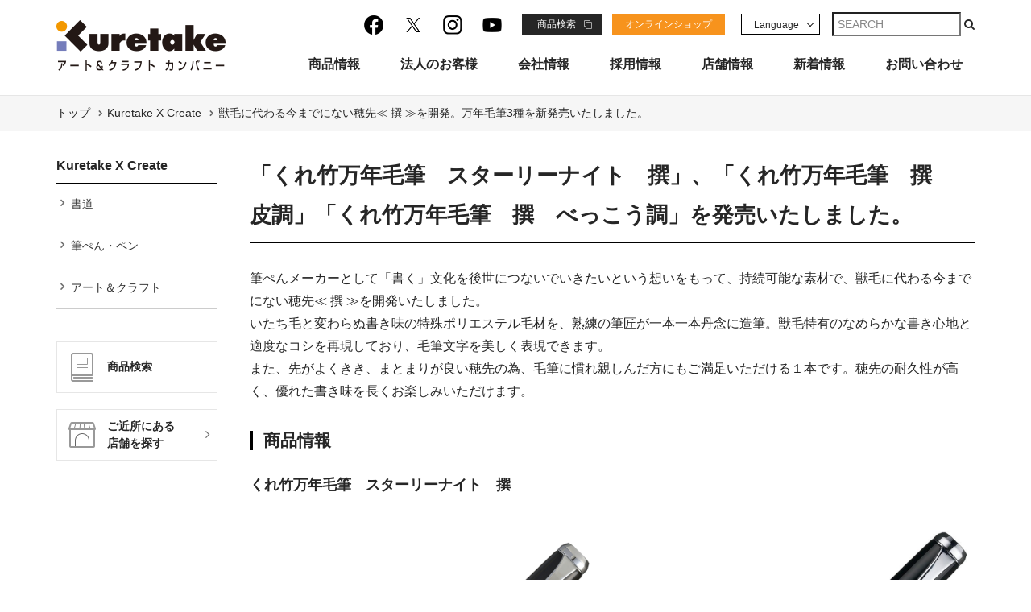

--- FILE ---
content_type: text/html; charset=UTF-8
request_url: https://www.kuretake.co.jp/product/brush_pen_articles/create_brush_pen/17350/
body_size: 32387
content:
<!DOCTYPE html>
<html lang="ja" class="noJS">
<head>
<meta charset="utf-8">
        <meta name="Description" content="墨、書道用具、文具メーカー、株式会社呉竹の、墨汁、筆、硯、筆ぺんの他、スクラップブッキング、カリグラフィー、水彩絵具、まんが用品などクラフト、アート用品などの商品情報。">
<meta property="og:description"   content="墨、書道用具、文具メーカー、株式会社呉竹の、墨汁、筆、硯、筆ぺんの他、スクラップブッキング、カリグラフィー、水彩絵具、まんが用品などクラフト、アート用品などの商品情報。">
			
        <meta name="keywords" content="筆ぺん,筆ペン,蛍光筆ぺん,カラー筆ぺん,墨,書道用具,手作り,クラフト,スクラップブッキング,まんが,ペン,howto,special,特集">
<meta property="og:keywords"  content="筆ぺん,筆ペン,蛍光筆ぺん,カラー筆ぺん,墨,書道用具,手作り,クラフト,スクラップブッキング,まんが,ペン,howto,special,特集">
			
<meta property="og:type"          content="website">
<meta property="og:locale"        content="ja_JP">
<meta property="og:image"         content="https://www.kuretake.co.jp/product/wp-content/uploads/sites/4/2023/10/DAY142-1.jpg">
<title>獣毛に代わる今までにない穂先≪ 撰 ≫を開発。万年毛筆3種を新発売いたしました。 | Kuretake X Create | 商品情報 | 墨、書道用具メーカーの株式会社呉竹</title><meta name="twitter:site" content="@kuretakejapan" />
<meta name="twitter:creator" content="@kuretakejapan" />
<meta name="twitter:card" content="summary_large_image" />

<meta http-equiv="X-UA-Compatible" content="IE=edge,chrome=1">
<meta name="format-detection" content="telephone=no,address=no,email=no">
<meta name="viewport" content="width=device-width, initial-scale=1, minimum-scale=1.0, maximum-scale=2.0, user-scalable=yes">

<!-- FB -->
<meta name="facebook-domain-verification" content="irl2g16f1csmac9pkhwzi3qc44q27i" />

<link rel="shortcut icon" href="/favicon.ico">
<link rel="stylesheet" type="text/css" href="/files/css/common/import.css" media="all">
<link rel="stylesheet" type="text/css" href="/files/css/common/default.css" media="all">
<link rel="stylesheet" type="text/css" href="/files/css/common/module.css" media="all">
<link rel="stylesheet" type="text/css" href="/files/css/common/print.css" media="print">

<script src="/files/js/jquery.js"></script>
<script src="/files/js/common.js"></script>
<!--[if lt IE 9]><script src="/files/js/html5_ie.js"></script><![endif]-->
<!--[if (gte IE 6)&(lte IE 8)]><script src="/files/js/selectivizr-min.js"></script><![endif]-->

<link rel="stylesheet" href="/files/js/magnific_popup/magnific-popup.css"> 
<script src="/files/js/magnific_popup/jquery.magnific-popup.min.js"></script>

<script>
$(function(){
	$('.js_modal_magnific_01').magnificPopup({
		type: 'image',
		zoom: {
			enabled: true,
			duration: 300 // don't foget to change the duration also in CSS
		},
		gallery: {
			enabled: true
		}
	});
})
</script>

<!-- 20201008add -->
<link rel="stylesheet" href="/files/js/lightbox/css/lightbox.min.css"> 
<script src="/files/js/lightbox/js/lightbox.min.js"></script>


<!-- 20220630add -->
<!-- Google Tag Manager GA4 -->
<script>(function(w,d,s,l,i){w[l]=w[l]||[];w[l].push({'gtm.start':
new Date().getTime(),event:'gtm.js'});var f=d.getElementsByTagName(s)[0],
j=d.createElement(s),dl=l!='dataLayer'?'&l='+l:'';j.async=true;j.src=
'https://www.googletagmanager.com/gtm.js?id='+i+dl;f.parentNode.insertBefore(j,f);
})(window,document,'script','dataLayer','GTM-N7HRTMS');</script>
<!-- End Google Tag Manager -->
<!-- 20220630add -->

<!-- Global site tag (gtag.js) - Google Analytics -->
<script async src="https://www.googletagmanager.com/gtag/js?id=UA-4225725-1"></script>
<script>
  window.dataLayer = window.dataLayer || [];
  function gtag(){dataLayer.push(arguments);}
  gtag('js', new Date());

  gtag('config', 'UA-4225725-1');
</script>

<!-- BowNow -->
<script id="_bownow_ts">
var _bownow_ts = document.createElement('script');
_bownow_ts.charset = 'utf-8';
_bownow_ts.src = 'https://contents.bownow.jp/js/UTC_93bad076b3d4ed86e72d/trace.js';
document.getElementsByTagName('head')[0].appendChild(_bownow_ts);
</script>

<!-- User Heat Tag -->
<script type="text/javascript">
(function(add, cla){window['UserHeatTag']=cla;window[cla]=window[cla]||function(){(window[cla].q=window[cla].q||[]).push(arguments)},window[cla].l=1*new Date();var ul=document.createElement('script');var tag = document.getElementsByTagName('script')[0];ul.async=1;ul.src=add;tag.parentNode.insertBefore(ul,tag);})('//uh.nakanohito.jp/uhj2/uh.js', '_uhtracker');_uhtracker({id:'uhRYXbHxbT'});
</script>
<!-- End User Heat Tag -->

<!-- kobetsuCSS -->
<link rel="stylesheet" type="text/css" href="/files/css/inquiry.css" media="all">
<link rel="stylesheet" type="text/css" href="/files/css/faq.css" media="all">
<link rel="stylesheet" type="text/css" href="/files/css/form.css" media="all">
<link rel="stylesheet" type="text/css" href="/files/css/recruit.css" media="all">
<link rel="stylesheet" type="text/css" href="/files/css/template.css" media="all">
<link rel="stylesheet" type="text/css" href="/files/css/original.css" media="all">
<link rel="stylesheet" type="text/css" href="/files/css/product.css" media="all">
<link rel="stylesheet" type="text/css" href="/files/css/develop.css" media="all">
<link rel="stylesheet" type="text/css" href="/files/css/sitemap.css" media="all">
<link rel="stylesheet" type="text/css" href="/files/css/gifts.css" media="all">


<!-- kuretake_add js -->
<link rel="stylesheet" type="text/css" href="/files/css/kyoto.css" media="all">
<link rel="stylesheet" type="text/css" href="/files/css/kuretake.css" media="all">
<link rel="stylesheet" type="text/css" href="/files/css/swiper.css" media="all">
<!--<link rel="stylesheet" type="text/css" href="/files/css/swiper.min.css" media="all">
<script src="/files/js/shuffle/jquery.shuffle.min.js"></script> -->
	<link rel="stylesheet" type="text/css" href="/files/css/product.css" media="all">
	<script src="/files/js/bxSlider.min.js"></script>
	<script src="/files/js/product.js"></script>

</head>

<body>
<div id="container">
<header id="header">
<div class="headerInner">
	<h1 class="siteID"><a href="/"><img src="/files/img/common/siteID.png" alt="株式会社呉竹 Kuretake アート&amp;クラフト カンパニー" class="_isPC"><img src="/files/img/common/siteID_sp.png" alt="" class="_isSP"></a></h1>
	<nav class="headerNav">
		<ul class="btnSocial">
			<li><a href="https://www.facebook.com/kuretake.jp/" target="_blank"><img src="/files/img/common/icon_fb.png" alt="Facebook"></a></li>
			<li><a href="https://twitter.com/kuretakejapan" target="_blank"><img src="/files/img/common/icon_tw.png" alt="Twitter"></a></li>
			<li><a href="https://www.instagram.com/kuretakejapan/" target="_blank"><img src="/files/img/common/icon_ig.png" alt="Instagram"></a></li>
			<li><a href="https://www.youtube.com/user/kuretake00" target="_blank"><img src="/files/img/common/icon_yt.png" alt="Youtube"></a></li>
		</ul>
		<div class="btnSearch"><a href="https://item.kuretake.co.jp/kuretake-web/DispCate.do?volumeName=00002&lang=ja" target="_blank">商品検索</a></div>
		<div class="btnShop"><a href="https://kuretakeshop.com/?utm_source=hp&utm_medium=hd&utm_campaign=co-top" target="_blank">オンラインショップ</a></div>
		<div class="btnLanguage">
			<p class="js-lang">Language</p>
			<ul>
				<li><a href="/en/" target="_blank">English</a></li>
				<li><a href="/cn/" target="_blank">中⽂</a></li>
			</ul>
		</div>


		<div class="search">
            <form method="get" id="searchform" action="/" id="searchform">
				<input type="text" name="s" id="s" placeholder="SEARCH"/>
				<button type="submit"><i class="fa fa-search"></i></button>
			</form>
    	</div>



	</nav>
	<nav class="globalNav">
		<ul>
			<li><a href="javascript:void(0);" class="globalNav01">商品情報</a></li>
			<li><a href="javascript:void(0);" class="globalNav02">法人のお客様</a></li>
			<li><a href="javascript:void(0);" class="globalNav03">会社情報</a></li>
			<li><a href="/recruit/">採用情報</a></li>
			<li><a href="/shop/">店舗情報</a></li>
			<li><a href="/news/">新着情報</a></li>
			<!--<li><a href="javascript:void(0);" class="globalNav05">新着情報</a></li>-->
			<li><a href="javascript:void(0);" class="globalNav06">お問い合わせ</a></li>
		</ul>
	</nav>
	<div id="spToggleBtn"><a href="javascript:void(0);"><img src="/files/img/common/hd_toggle_btn_sp.png" alt="" width="30" height="21"></a></div>
</div>
</header><!-- /header -->
<div class="megaMenu" id="megaMenu01">
	<div class="megaMenuInner">
		<a><span>商品情報</span></a>
		<!--<a href="/product/"><span>商品情報TOP</span></a>-->
		<ul>
			<li><a href="/product/">商品情報TOP</a></li>
			<li><a href="/product/calligraphy/">書道</a></li>
			<li><a href="/product/brush-pen">ペン、筆ぺん</a></li>
			<li><a href="/product/art-craft">アート＆クラフト</a></li>
			<li><a href="/product/koto/">コト商品</a></li>
			<li><a href="https://www.okesho-fudepen.jp/" target="_blank" rel="noopener noreferrer">Cosmetics</a></li>
			<li><a href="/development/">工業用途製品</a></li>
			<li><a href="/gifts/">ギフト・ノベルティ</a></li>
			<li><a href="https://item.kuretake.co.jp/kuretake-web/DispCate.do?volumeName=00002&lang=ja" target="_blank" rel="noopener noreferrer">商品検索</a></li>
			<li><a href="/create/">Kuretake x Create</a></li>
		</ul>
	</div>
</div>
<div class="megaMenu" id="megaMenu02">
	<div class="megaMenuInner">
		<a><span>法人のお客様</span></a>
		<!--<a href="/business/"><span>法人のお客様TOP</span></a>-->
		<ul>
			<li><a href="/business/">法人のお客様TOP</a></li>
			<li><a href="/development/item4">ペン型容器</a></li>
			<li><a href="/development/item5">導電性塗料</a></li>
			<li><a href="/development/cosmetics/">化粧品</a></li>
			<li><a href="/development/item3">液体融雪剤</a></li>
			<li><a href="/development/item8">オペークペン</a></li>
			<li><a href="/development/item9">工業用のり</a></li>
			<li><a href="/development/item10">マットブラックインク</a></li>
			<li><a href="/development/item7">その他の技術</a></li>
			<li><a href="/gifts/">ギフト・ノベルティ</a></li>
			<li><a href="https://order.kuretake.co.jp/" target="_blank" rel="noopener noreferrer">法人様向けオンライン注文サイト</a></li>
			<li><a href="/inquiry/industry">工業用途開発に関するお問い合わせ</a></li>
		</ul>
	</div>
</div>
<div class="megaMenu" id="megaMenu03">
	<div class="megaMenuInner">
		<a><span>会社情報</span></a>
		<!--<a href="/corporate/"><span>会社情報TOP</span></a>-->
		<ul>
			<li><a href="/corporate/">会社情報TOP</a></li>
			<li><a href="/corporate/overview/">会社概要</a></li>
			<li><a href="/history/">呉竹の歴史</a></li>
			<li><a href="/corporate/ci/">Kuretakeブランド</a></li>
			<!--<li><a href="/recruit/">採用情報</a></li>-->
		</ul>
	</div>
</div>
<!-- <div class="megaMenu" id="megaMenu04">
	<div class="megaMenuInner">
		<a href="/shop/"><span>店舗情報TOP</span></a>
		<ul>
			<li><a href="/shop/hokkaido/">北海道・東北</a></li>
			<li><a href="/shop/niigata/">信越・北陸</a></li>
			<li><a href="/shop/ibaraki/">関東</a></li>
			<li><a href="/shop/gifu/">東海</a></li>
			<li><a href="/shop/shiga/">近畿</a></li>
			<li><a href="/shop/tottori/">中国</a></li>
			<li><a href="/shop/tokushima/">四国</a></li>
			<li><a href="/shop/fukuoka/">九州・沖縄</a></li>
		</ul>
	</div>
</div> -->
<!-- <div class="megaMenu" id="megaMenu05">
	<div class="megaMenuInner">
		<a href="/news/"><span>新着情報TOP</span></a>
		<ul>
			<li><a href="/news/pickup">新商品・ピックアップ</a></li>
			<li><a href="/news/media">メディア</a></li>
			<li><a href="/news/news">お知らせ</a></li>
		</ul>
	</div>
</div>-->
<div class="megaMenu" id="megaMenu06">
	<div class="megaMenuInner">
		<a><span>お問い合わせ</span></a>
		<!--<a href="/inquiry/"><span>お問い合わせ<br>TOP</span></a>-->
		<ul>
			<li><a href="/inquiry/">お問い合わせTOP</a></li>
			<li><a href="/faq/" target="_blank">よくあるご質問</a></li>
			<li><a href="/inquiry/sds/" target="_blank">SDS等発行依頼</a></li>
			<li><a href="/inquiry/artist/" target="_blank">アーティスト募集窓口</a></li>
		</ul>
	</div>
</div>
<div class="megaMenuOverlay"></div>
<div id="spNav">
	<nav class="spGlobalNav">
		<ul>
			<li>
				<a href="javascript:void(0);" class="menuOpen">商品情報</a>
				<ul class="menuList">
					<li><a href="/product/">商品情報TOP</a></li>
					<li><a href="/product/calligraphy/">書道</a></li>
					<li><a href="/product/brush-pen">ペン、筆ぺん</a></li>
					<li><a href="/product/art-craft">アート＆クラフト</a></li>
					<li><a href="/product/koto/">コト商品</a></li>
					<li><a href="https://www.okesho-fudepen.jp/" target="_blank" rel="noopener noreferrer">Cosmetics</a></li>
					<li><a href="/development/">工業用途製品</a></li>
					<li><a href="/gifts/">ギフト・ノベルティ</a></li>
					<li><a href="https://item.kuretake.co.jp/kuretake-web/DispCate.do?volumeName=00002&lang=ja" target="_blank" rel="noopener noreferrer">商品検索</a></li>
				</ul>
			</li>
			<li>
				<a href="javascript:void(0);" class="menuOpen">法人のお客様</a>
				<ul class="menuList">
					<li><a href="/business/">法人のお客様TOP</a></li>
					<li><a href="/development/item4">ペン型容器</a></li>
					<li><a href="/development/item5">導電性塗料</a></li>
					<li><a href="/development/cosmetics" target="_blank" rel="noopener noreferrer">化粧品</a></li>
					<li><a href="/development/item3">液体融雪剤</a></li>
					<li><a href="/development/item8">オペークペン</a></li>
					<li><a href="/development/item9">工業用のり</a></li>
					<li><a href="/development/item7">その他の技術</a></li>
					<li><a href="/gifts/">ギフト・ノベルティ</a></li>
					<li><a href="https://order.kuretake.co.jp/" target="_blank" rel="noopener noreferrer">法人様向けオンライン注文サイト</a></li>
					<li><a href="/inquiry/industry">工業用途開発に関するお問い合わせ</a></li>
				</ul>
			</li>
			<li>
				<a href="javascript:void(0);" class="menuOpen">会社情報</a>
				<ul class="menuList">
					<li><a href="/corporate/">会社情報TOP</a></li>
					<li><a href="/corporate/overview/">会社概要</a></li>
					<li><a href="/history/">呉竹の歴史</a></li>
					<li><a href="/corporate/ci/">Kuretakeブランド</a></li>
					<!--<li><a href="/recruit/">採用情報</a></li>-->
				</ul>
			</li>
			<li><a href="/recruit/">採用情報</a></li>
			<li><a href="/shop/">店舗情報</a></li>
			<li><a href="/news/">新着情報</a></li>
			<!-- <li>
				<a href="javascript:void(0);" class="menuOpen">新着情報</a>
				<ul class="menuList">
					<li><a href="/news/">新着情報TOP</a></li>
					<li><a href="/news/pickup">新商品・ピックアップ</a></li>
					<li><a href="/news/media">メディア</a></li>
					<li><a href="/news/news">お知らせ</a></li>
				</ul>
			</li> -->
			<li>
				<a href="javascript:void(0);" class="menuOpen">お問い合わせ</a>
				<ul class="menuList">
					<li><a href="/inquiry/">お問い合わせTOP</a></li>
					<li><a href="/faq/" target="_blank">よくあるご質問</a></li>
					<li><a href="/inquiry/sds/" target="_blank">SDS等発行依頼</a></li>
					<li><a href="/inquiry/artist/" target="_blank">アーティスト募集窓口</a></li>
				</ul>
			</li>
			<li><a href="/security-policy/">情報セキュリティ方針</a></li>
			<li><a href="/privacy/">プライバシーポリシー</a></li>
			<li><a href="/gdpr-privacy/">GDPRプライバシーポリシー</a></li>
			<li><a href="/sitemap/">サイトマップ</a></li>
		</ul>
	</nav>
		<div>
			<form method="get" id="searchformSp" action="/">
			<input type="text" name="s" id="s" placeholder="SEARCH"/>
			<button type="submit">検索する</button>
			</form>
		</div>

	<div class="spBtnList">
		<ul><!--
			--><li><a href="https://item.kuretake.co.jp/kuretake-web/DispCate.do?volumeName=00002&lang=ja" target="_blank">商品検索</a></li><!--
			--><li><a href="https://kuretakeshop.com/" target="_blank">オンラインショップ</a></li><!--
		--></ul>
	</div>
	<div class="spBtnLang">
		<a href="/en/" target="_blank">English</a>
		<a href="/cn/" target="_blank">中⽂</a>
	</div>
	<div class="spSocial">
		<ul><!--
			--><li><a href="https://www.facebook.com/kuretake.jp/" target="_blank"><img src="/files/img/common/icon_fb_w.png" alt="Facebook"></a></li><!--
		--><li><a href="https://twitter.com/kuretakejapan" target="_blank"><img src="/files/img/common/icon_tw_w.png" alt="Twitter"></a></a></li><!--
			--><li><a href="https://www.instagram.com/kuretakejapan/" target="_blank"><img src="/files/img/common/icon_ig_w.png" alt="Instagram"></a></a></li><!--
			--><li><a href="https://www.youtube.com/user/kuretake00" target="_blank"><img src="/files/img/common/icon_yt_w.png" alt="Youtube"></a></a></li><!--
		--></ul>
	</div>
</div>
<!-- /spNav -->
<noscript><p id="noscript">当サイトでは、JavaScriptを使用しております。<br>
JavaScriptを有効にしていただきますと、より快適にご覧いただけます。</p></noscript>
<div id="content">

	<div id="topicPath">
		<ol>
			<li id="topPage"><a href="/">トップ</a></li><li>Kuretake X Create</li><li>獣毛に代わる今までにない穂先≪ 撰 ≫を開発。万年毛筆3種を新発売いたしました。</li>
		</ol>
	</div>
	
	<div id="mvArea">
		<!-- <h1><img src="" alt="「Color筆ペン」　色塗りしやすい！カラー筆ペン"></h1> -->
	</div>

		<div id="contentInner">

			<div id="main">

				<section class="section01">
					<div class="entryBody">
<div id="originalContent">
<h2>「くれ竹万年毛筆　スターリーナイト　撰」、「くれ竹万年毛筆　撰　皮調」「くれ竹万年毛筆　撰　べっこう調」を発売いたしました。</h2>

<p class="mgb30 sp_mgb20">筆ぺんメーカーとして「書く」文化を後世につないでいきたいという想いをもって、持続可能な素材で、獣毛に代わる今までにない穂先≪ 撰 ≫を開発いたしました。<br>いたち毛と変わらぬ書き味の特殊ポリエステル毛材を、熟練の筆匠が一本一本丹念に造筆。獣毛特有のなめらかな書き心地と適度なコシを再現しており、毛筆文字を美しく表現できます。<br>また、先がよくきき、まとまりが良い穂先の為、毛筆に慣れ親しんだ方にもご満足いただける１本です。穂先の耐久性が高く、優れた書き味を長くお楽しみいただけます。</p>

<h3 class="title03">商品情報</h3>
<h4>くれ竹万年毛筆　スターリーナイト　撰</h4>
<div class="imgCol2">
<ul style="margin:0 !important;">
	<li>
	　　<div>
		<div class="gallery-caption">
			<img src="https://www.kuretake.co.jp/product/wp-content/uploads/sites/4/2023/10/DAY142-1.jpg" alt="くれ竹万年毛筆　スターリーナイト　撰／ブラック" width="400"/>
		</div>
		<p style="text-align: left; padding:0 !important;">
商品名：くれ竹万年毛筆　スターリーナイト　撰／ブラック<br>
品番：DAY142-1<br>
商品詳細は<a href="https://item.kuretake.co.jp/kuretake-web/DispDetail.do?volumeName=00002&#038;itemID=t000100092793&#038;cate1=%E7%AD%86%E3%81%BA%E3%82%93&#038;cate2=%E4%B8%87%E5%B9%B4%E6%AF%9B%E7%AD%86+%E3%82%B9%E3%82%BF%E3%83%BC%E3%83%AA%E3%83%BC%E3%83%8A%E3%82%A4%E3%83%88&#038;cateType=c1&#038;scode=0638142001&#038;lang=ja" target="_blank" rel="noopener">こちら</a>
</p>
		</div>
	</li>
	<li>
	　　<div>
		<div class="gallery-caption">
			<img src="https://www.kuretake.co.jp/product/wp-content/uploads/sites/4/2023/10/DAY142-2.jpg" alt="くれ竹万年毛筆　スターリーナイト　撰／シャンパンゴールド" width="400"/>
		</div>
		<p style="text-align: left; padding:0 !important;">
商品名：くれ竹万年毛筆　スターリーナイト　撰／シャンパンゴールド<br>
品番：DAY142-2<br>
商品詳細は<a href="https://item.kuretake.co.jp/kuretake-web/DispDetail.do?volumeName=00002&#038;itemID=t000100092794&#038;cate1=%E7%AD%86%E3%81%BA%E3%82%93&#038;cate2=%E4%B8%87%E5%B9%B4%E6%AF%9B%E7%AD%86+%E3%82%B9%E3%82%BF%E3%83%BC%E3%83%AA%E3%83%BC%E3%83%8A%E3%82%A4%E3%83%88&#038;cateType=c1&#038;scode=0638142002&#038;lang=ja" target="_blank" rel="noopener">こちら</a>
</p>
		</div>
	</li>
<li>
	　　<div>
		<div class="gallery-caption">
			<img src="https://www.kuretake.co.jp/product/wp-content/uploads/sites/4/2023/10/DAY142-3.jpg" alt="くれ竹万年毛筆　スターリーナイト　撰／ラインシルバー" width="400">
		</div>
		<p style="text-align: left; padding:0 !important;">
商品名：くれ竹万年毛筆　スターリーナイト　撰／ラインシルバー<br>
品番：DAY142-3<br>
商品詳細は<a href="https://item.kuretake.co.jp/kuretake-web/DispDetail.do?volumeName=00002&#038;itemID=t000100092795&#038;cate1=%E7%AD%86%E3%81%BA%E3%82%93&#038;cate2=%E4%B8%87%E5%B9%B4%E6%AF%9B%E7%AD%86+%E3%82%B9%E3%82%BF%E3%83%BC%E3%83%AA%E3%83%BC%E3%83%8A%E3%82%A4%E3%83%88&#038;cateType=c1&#038;scode=0638142003&#038;lang=ja" target="_blank" rel="noopener">こちら</a>
</p>
		</div>
	</li>
<li>
	　　<div>
		<div class="gallery-caption">
			<img src="https://www.kuretake.co.jp/product/wp-content/uploads/sites/4/2023/10/DAY142-4.jpg" alt="くれ竹万年毛筆　スターリーナイト　撰／本革 黒" width="400">
		</div>
		<p style="text-align: left; padding:0 !important;">
商品名：くれ竹万年毛筆　スターリーナイト　撰／本革 黒<br>
品番：DAY142-4<br>
商品詳細は<a href="https://item.kuretake.co.jp/kuretake-web/DispDetail.do?volumeName=00002&#038;itemID=t000100092796&#038;cate1=%E7%AD%86%E3%81%BA%E3%82%93&#038;cate2=%E4%B8%87%E5%B9%B4%E6%AF%9B%E7%AD%86+%E3%82%B9%E3%82%BF%E3%83%BC%E3%83%AA%E3%83%BC%E3%83%8A%E3%82%A4%E3%83%88&#038;cateType=c1&#038;scode=0638142004&#038;lang=ja" target="_blank" rel="noopener">こちら</a>
</p>
		</div>
	</li>
<li>
	　　<div>
		<div class="gallery-caption">
			<img src="https://www.kuretake.co.jp/product/wp-content/uploads/sites/4/2023/10/DAY142-5.jpg" alt="くれ竹万年毛筆　スターリーナイト　撰／本革　茶" width="400">
		</div>
		<p style="text-align: left; padding:0 !important;">
商品名：くれ竹万年毛筆　スターリーナイト　撰／本革　茶<br>
品番：DAY142-5<br>
商品詳細は<a href="https://item.kuretake.co.jp/kuretake-web/DispDetail.do?volumeName=00002&#038;itemID=t000100092797&#038;cate1=%E7%AD%86%E3%81%BA%E3%82%93&#038;cate2=%E4%B8%87%E5%B9%B4%E6%AF%9B%E7%AD%86+%E3%82%B9%E3%82%BF%E3%83%BC%E3%83%AA%E3%83%BC%E3%83%8A%E3%82%A4%E3%83%88&#038;cateType=c1&#038;scode=0638142005&#038;lang=ja" target="_blank" rel="noopener">こちら</a>
</p>
		</div>
	</li>
</ul>
</div>

<h4>くれ竹万年毛筆　撰</h4>
<div class="imgCol2">
<ul style="margin:0 !important;">
	<li>
	　　<div>
		<div class="gallery-caption">
			<img src="https://www.kuretake.co.jp/product/wp-content/uploads/sites/4/2023/10/DV145-1.jpg" alt="くれ竹万年毛筆　撰　皮調／黒" width="400"/>
		</div>
		<p style="text-align: left; padding:0 !important;">
商品名：くれ竹万年毛筆　撰　皮調／黒<br>
品番：DV145-1<br>
商品詳細は<a href="https://item.kuretake.co.jp/kuretake-web/DispDetail.do?volumeName=00002&#038;itemID=t000100092790&#038;cate1=%E7%AD%86%E3%81%BA%E3%82%93&#038;cate2=%E4%B8%87%E5%B9%B4%E6%AF%9B%E7%AD%86&#038;cateType=c1&#038;scode=0634145001&#038;lang=ja" target="_blank" rel="noopener">こちら</a>
</p>
		</div>
	</li>
	<li>
	　　<div>
		<div class="gallery-caption">
			<img src="https://www.kuretake.co.jp/product/wp-content/uploads/sites/4/2023/10/DW150-1.jpg" alt="くれ竹万年毛筆　撰　べっこう調／紅" width="400"/>
		</div>
		<p style="text-align: left; padding:0 !important;">
商品名：くれ竹万年毛筆　撰　べっこう調／紅<br>
品番：DW150-1<br>
商品詳細は<a href="https://item.kuretake.co.jp/kuretake-web/DispDetail.do?volumeName=00002&#038;itemID=t000100092791&#038;cate1=%E7%AD%86%E3%81%BA%E3%82%93&#038;cate2=%E4%B8%87%E5%B9%B4%E6%AF%9B%E7%AD%86&#038;cateType=c1&#038;scode=0635150001&#038;lang=ja" target="_blank" rel="noopener">こちら</a>
</p>
		</div>
	</li>
	<li>
	　　<div>
		<div class="gallery-caption">
			<img src="https://www.kuretake.co.jp/product/wp-content/uploads/sites/4/2023/10/DW150-2.jpg" alt="くれ竹万年毛筆　撰　べっこう調／金" width="400"/>
		</div>
		<p style="text-align: left; padding:0 !important;">
商品名：くれ竹万年毛筆　撰　べっこう調／金<br>
品番：DW150-2<br>
商品詳細は<a href="https://item.kuretake.co.jp/kuretake-web/DispDetail.do?volumeName=00002&#038;itemID=t000100092792&#038;cate1=%E7%AD%86%E3%81%BA%E3%82%93&#038;cate2=%E4%B8%87%E5%B9%B4%E6%AF%9B%E7%AD%86&#038;cateType=c1&#038;scode=0635150002&#038;lang=ja" target="_blank" rel="noopener">こちら</a>
</p>
		</div>
	</li>
</ul>
</div>

<h4>消耗品のご案内</h4>
<div class="imgCol2">
<ul style="margin:0 !important;">
	<li>
	　　<div>
		<div class="gallery-caption">
			<img src="https://www.kuretake.co.jp/product/wp-content/uploads/sites/4/2023/05/03_L5-1_DAN106-99H.jpg" alt="筆ぺんスペアーインキ 顔料／3本組" width="200"/>
		</div>
		<p style="text-align: left; padding:0 !important;">
商品名：筆ぺんスペアーインキ 顔料／3本組<br>
品番：DAN106-99H<br>
商品詳細は<a href="https://item.kuretake.co.jp/kuretake-web/DispDetail.do?volumeName=00002&#038;itemID=t000100005215&#038;cate1=%E7%AD%86%E3%81%BA%E3%82%93&#038;cate2=%E3%82%AB%E3%83%BC%E3%83%88%E3%83%AA%E3%83%83%E3%82%B8%E3%83%BB%E6%9B%BF%E7%A9%82%E9%A6%96&#038;cateType=c1&#038;scode=0661106099&#038;lang=ja" target="_blank" rel="noopener">こちら</a>
</p>
		</div>
	</li>
	<li>
	　　<div>
		<div class="gallery-caption">
			<img src="https://www.kuretake.co.jp/product/wp-content/uploads/sites/4/2023/05/03_L4-1_DAN105-99H.jpg" alt="筆ぺんスペアーインキ ヘッダー付／5本組" width="200"/>
		</div>
		<p style="text-align: left; padding:0 !important;">
商品名：筆ぺんスペアーインキ ヘッダー付／5本組<br>
品番：DAN105-99H<br>
商品詳細は<a href="https://item.kuretake.co.jp/kuretake-web/DispDetail.do?volumeName=00002&#038;itemID=t000100005213&#038;cate1=%E7%AD%86%E3%81%BA%E3%82%93&#038;cate2=%E3%82%AB%E3%83%BC%E3%83%88%E3%83%AA%E3%83%83%E3%82%B8%E3%83%BB%E6%9B%BF%E7%A9%82%E9%A6%96&#038;cateType=c1&#038;scode=0661104099&#038;lang=ja" target="_blank" rel="noopener">こちら</a>
</p>
		</div>
	</li>
	<li>
	　　<div>
		<div class="gallery-caption">
			<img src="https://www.kuretake.co.jp/product/wp-content/uploads/sites/4/2023/10/DAM16-999.jpg" alt="くれ竹万年毛筆　スターリーナイト　撰／替穂首" width="200"/>
		</div>
		<p style="text-align: left; padding:0 !important;">
商品名：くれ竹万年毛筆　スターリーナイト　撰／替穂首<br>
品番：DAM16-999<br>
商品詳細は<a href="https://item.kuretake.co.jp/kuretake-web/DispDetail.do?volumeName=00002&#038;itemID=t000100092799&#038;cate1=%E7%AD%86%E3%81%BA%E3%82%93&#038;cate2=%E3%82%AB%E3%83%BC%E3%83%88%E3%83%AA%E3%83%83%E3%82%B8%E3%83%BB%E6%9B%BF%E7%A9%82%E9%A6%96&#038;cateType=c2&#038;scode=0660016999&#038;lang=ja" target="_blank" rel="noopener">こちら</a>
</p>
		</div>
	</li>
	<li>
	　　<div>
		<div class="gallery-caption">
			<img src="https://www.kuretake.co.jp/product/wp-content/uploads/sites/4/2023/10/DAM15-999.jpg" alt="くれ竹万年毛筆　撰／替穂首" width="200"/>
		</div>
		<p style="text-align: left; padding:0 !important;">
商品名：くれ竹万年毛筆　撰／替穂首<br>
品番：DAM15-999<br>
商品詳細は<a href="https://item.kuretake.co.jp/kuretake-web/DispDetail.do?volumeName=00002&#038;itemID=t000100092798&#038;cate1=%E7%AD%86%E3%81%BA%E3%82%93&#038;cate2=%E3%82%AB%E3%83%BC%E3%83%88%E3%83%AA%E3%83%83%E3%82%B8%E3%83%BB%E6%9B%BF%E7%A9%82%E9%A6%96&#038;cateType=c2&#038;scode=0660015999&#038;lang=ja" target="_blank" rel="noopener">こちら</a>
</p>
		</div>
	</li>
</ul>
</div>


</div>
<p>※本ページに掲載されている内容は発表時点のものであり、最新の情報と異なる場合があります。</p>


					</div>
					<!-- /entryBody -->
					<div class="btnUnit01">
						<div class="btnStyle_02"><a href="javascript:history.back();">戻る</a></div>
					</div>
				</section>
			</div><!-- /main -->

		<!-- sub -->
		<div id="sub">
			<div class="subNav">
				<h3>Kuretake X Create</h3>
				<ul>
					<li><a href="/product/calligraphy_articles/create_calligraphy/">書道</a></li>
					<li><a href="/product/brush_pen_articles/create_brush_pen/">筆ぺん・ペン</a></li>
					<li><a href="/product/art_articles/create_art/">アート＆クラフト</a></li>
				</ul>
			</div>
			<div class="subBnr">
				<ul>
					<li class="outLink"><a href="https://item.kuretake.co.jp/kuretake-web/DispCate.do?volumeName=00002&lang=ja" target="_blank"><img src="/files/img/common/icon_sub_catalog.png" alt=""><span>商品検索</span></a></li>
					<li><a href="/shop/"><img src="/files/img/common/icon_sub_shop.png" alt=""><span>ご近所にある<br>店舗を探す</span></a></li>
				</ul>
			</div>		</div>
		<!-- /sub -->

		</div>
		<!-- /productContent-->
</div>
<!-- /content -->


<p id="pagetop"><a href="#container"><img src="/files/img/common/pagetop.png" alt="PageTop"></a></p>
<footer id="footer">
	<div class="ft01">
		<div class="ft01Inner">
			<h2><a href="/"><img src="/files/img/common/ft_logo.png" alt="株式会社呉竹 Kuretake アート&amp;クラフト カンパニー"></a></h2>
			<ul><!--
				--><li><a href="/product/">商品情報</a></li><!--
				--><li><a href="/create/">Kuretake×Create</a></li><!--
				--><li><a href="/news/">新着情報</a></li><!--
				--><li><a href="/shop/">店舗情報</a></li><!--
				--><li><a href="/faq/">よくあるご質問</a></li><!--
				--><li><a href="/development/">工業用途開発</a></li><!--
				--><li><a href="/corporate/">会社情報</a></li><!--
				--><li><a href="/recruit">採用情報</a></li><!--
				--><li><a href="/inquiry/">お問い合わせ</a></li><!--
			--></ul>
		</div>	
	</div>
	<div class="ft02">
		<div class="ft02Inner">
			<ul><!--
				--><li><a href="https://www.facebook.com/kuretake.jp/" target="_blank"><img src="/files/img/common/icon_fb_w.png" alt="Facebook"></a></li><!--
			--><li><a href="https://twitter.com/kuretakejapan" target="_blank"><img src="/files/img/common/icon_tw_w.png" alt="Twitter"></a></a></li><!--
				--><li><a href="https://www.instagram.com/kuretakejapan/" target="_blank"><img src="/files/img/common/icon_ig_w.png" alt="Instagram"></a></a></li><!--
				--><li><a href="https://www.youtube.com/user/kuretake00" target="_blank"><img src="/files/img/common/icon_yt_w.png" alt="Youtube"></a></a></li><!--
			--></ul>
		</div>	
	</div>
	<div class="ft03">
		<div class="ft03Inner">
			<ul><!--
				--><li><a href="/security-policy/">情報セキュリティ方針</a></li><!--
				--><li><a href="/privacy/">プライバシーポリシー</a></li><!--
				--><li><a href="/gdpr-privacy/">GDPRプライバシーポリシー</a></li><!--
				--><li><a href="/sitemap/">サイトマップ</a></li><!--
			--></ul>
			<p class="copy">&copy; Kuretake Co.,Ltd. All Rights Reserved.</p>
		</div>	
	</div>

</footer>
<!-- /footer -->
</div><!-- /container -->
</body>
</html>

--- FILE ---
content_type: text/css
request_url: https://www.kuretake.co.jp/files/css/common/default.css
body_size: 26979
content:
@charset "utf-8";

/******************************************
各ページ共通のスタイルを定義
*******************************************/

/* ----------------------------------------

再定義

---------------------------------------- */
html {
	overflow-y: scroll;
}
body {
	line-height: 1.67;
	background-color: #fff;
	font-family:"游ゴシック体", "Yu Gothic", YuGothic, "ヒラギノ角ゴ Pro", "Hiragino Kaku Gothic Pro", "メイリオ", "Meiryo", sans-serif;
	color: #262626;
	word-wrap: break-word;
}
@media screen and (max-width:767px){
	body {
		font-family: 'Hiragino Sans', 'Hiragino Kaku Gothic ProN', '游ゴシック  Medium', meiryo, sans-serif;
	}
}
body * {
  -webkit-box-sizing: border-box;
  box-sizing: border-box;
}
a {
	color: #262626;
	outline: none;
	-webkit-transition:all 100ms; transition:all 100ms;
}
a:hover {
	opacity: 0.5;
}
a:hover,
a:visited:hover {
	text-decoration: none;
}
img {
	vertical-align: bottom;
	max-width: 100%;
	height: auto;
}
table {
	table-layout: fixed;
}
table.gsc-table-result {
	table-layout: auto;
}
input,select,textarea {
	max-width: 100%;
}
input[type="button"],select{cursor: pointer;outline: none;}
:focus::-webkit-input-placeholder {color: transparent;}/* Webkit */
:focus:-moz-placeholder {color: transparent;}/* Firefox 18 以前 */
:focus::-moz-placeholder {color: transparent;}/* Firefox 19 以降 */
::-webkit-input-placeholder {color: #888; opacity: 1;}
:-moz-placeholder {color: #888; opacity: 1;}
::-moz-placeholder {color: #888; opacity: 1;}
input[type="submit"],
input[type="button"] {
	-webkit-appearance: button;
	appearance: button;
}
input[type="text"],input[type="email"],input[type="password"],input[type="tel"],textarea {
	-webkit-appearance: none;
	border-radius: 0;
	outline: none;
}
select {
	outline: none;
}
body ::-webkit-scrollbar { width: 12px;}
body ::-webkit-scrollbar-track { background: #f1f1f1;}
body ::-webkit-scrollbar-thumb,
body ::-webkit-scrollbar-thumb:window-inactive { background: #bcbcbc;}
@media screen and (max-width:767px){
	body ::-webkit-scrollbar { width: 8px;}
}

@media all and (min-width:768px){
	a[href^="tel:"] {
		cursor: default;
		text-decoration: none;
		pointer-events: none;
		display: inline-block;/*for ie11*/
	}
}
@media screen and (max-width:767px){
	body {
		line-height: 1.464;
	}
	input,select,textarea {
		font-size: 16px;
	}
}
._isPC { display: block !important;}
img._isPC{display: inline-block !important;}
._isSP { display: none !important;}
@media screen and (max-width:768px){
	._isPC,
	img._isPC{ display: none !important;}
	._isSP { display: block !important;}
	img._isSP{display: inline-block !important;}
}

/* ----------------------------------------

container

---------------------------------------- */
#container {
	margin: 0 auto;
	/*font-size: 100%;  fontsize 13px */
	font-size: 107.7%; /* fontsize 14px */
	/*min-width: xxxxpx;*/
	position: relative;
}
.pc #container {
	position: relative!important;
	min-width: 1264px;
}
@media screen and (max-width:767px){
	#container {
		min-width: inherit;
	}
	.pc #container {
	min-width: inherit;
}
}

/*
**
子要素のフォントサイズ指定は以下を参照
http://bueltge.de/test/emchart.html
例)
基準フォントサイズが13pxで、
特定の要素を12pxにしたい時は92.4%と指定
**
*/

/* ----------------------------------------

header

---------------------------------------- */
#header {
	width: 100%;
	background: #fff;
	position: relative;
	z-index: 9999;
}
#header .headerInner {
	width: 1140px;
	height: 118px;
	margin: 0 auto;
	position: relative;
	z-index: 9999;
}
#header a {
	text-decoration: none;
}
#header .siteID {
	position: absolute;
	left: 0;
	top: 25px;
}
#header .siteID a {
	opacity: 1!important;
}
#header .headerNav {
	position: absolute;
	right: 0;
	top: 15px;
}
#header .headerNav .btnSocial {
	padding-top: 4px;
	float: left;
	display: flex;
	align-items: center;
}
#header .headerNav .btnSocial li {
	width: 24px;
	line-height: 1;
	margin-right: 25px;
}
#header .headerNav .btnSocial li a img {
	width: 100%;
	height: auto;
}
#header .headerNav .btnSearch {
	float: left;
	padding-top: 2px;
	margin-right: 12px;
}
#header .headerNav .btnSearch a {
	display: block;
	width: 100px;
	height: 26px;
	background: #262626;
	color: #fff;
	font-size: 85.8%;
	line-height: 26px;
	text-align: center;
}
#header .headerNav .btnSearch a:after {
	content: "\f24d";
  	font-family: FontAwesome;
	font-size: 10px;
	margin: 0 -5px 0 10px;
	color: #ccc;
}
#header .headerNav .btnShop {
	float: left;
	padding-top: 2px;
	margin-right: 20px;
}
#header .headerNav .btnShop a {
	display: block;
	width: 140px;
	height: 26px;
	background: #f7931d;
	color: #fff;
	font-size: 85.8%;
	line-height: 26px;
	text-align: center;
}
#header .headerNav .btnLanguage {
	float: left;
	padding-top: 2px;
	margin-right: 15px;
	position: relative;
}
#header .headerNav .btnLanguage p {
	font-size: 85.8%;
	display: block;
	height: 26px;
	line-height: 26px;
	border: 1px solid #000;
	padding: 0 25px 0 15px;
	position: relative;
	cursor: pointer;
}
#header .headerNav .btnLanguage p::after {
	content: '';
	display: block;
	width: 5px;
	height: 5px;
	border-top: 1px solid #000;
	border-left: 1px solid #000;
	transform: rotate(-135deg);
	position: absolute;
	top: 8px;
	right: 8px;
}
#header .headerNav .btnLanguage input {
	display: none;
}
#header .headerNav .btnLanguage ul {
	opacity: 0;
	visibility: hidden;
	transition: 0.5s ease;
	position: absolute;
	bottom: 0;
	left: 0;
	transform: translateY(100%);
	z-index: 4;
	background: #fff;
	width: 100%;
	border-left: 1px solid #000;
}
#header .headerNav .btnLanguage .is-opened + ul {
	opacity: 1;
	visibility: visible;
}
#header .headerNav .btnLanguage li {
	border-bottom: 1px solid #000;
	border-right: 1px solid #000;
}
#header .headerNav .btnLanguage li a {
	display: block;
	padding: 2px 15px;
	font-size: 85.8%;
}

#header .headerNav .search {
	float: right;
}
#header .headerNav .search form {
	position: relative;
}
#header .headerNav .search form input[type="text"] {
	width: 160px;
	height: 30px;
/*	border: 1px solid #999;
	background-color: #f7f7f7!important;*/
	position: relative;
	z-index: 1;
	padding: 0 25px 0 5px;
}
/*#header .headerNav .search form button {
	position: absolute;
	z-index: 2;
	right: 7px;
	top: 1px;
	font-size: 15px;
}*/
#header .globalNav {
	position: absolute;
	right: 15px;
	top: 72px;
}
#header .globalNav li {
	float: left;
	margin-left: 50px;
	line-height: 1;
}
#header .globalNav li a {
	display: inline-block;
	font-size: 114.3%;
	font-weight: bold;
	opacity: 1!important;
	position: relative;
	padding-bottom: 10px;
}
#header .globalNav li a:after {
	content: "";
	display: block;
	height: 3px;
	width: 100%;
	position: absolute;
	left:0;
	bottom: 0;
	background: #000;
	transform: scale(0, 1);
  	transform-origin: left top;
  	transition: transform .3s;
}
#header .globalNav li a:hover:after {
	transform: scale(1, 1);
}
#header .globalNav li a.active:after {
	transform: none;
  	transition: transform .0s;
}
.megaMenu {
	display: none;
	position: absolute;
	top: 118px;
	left: 0;
	background: #fff;
	width: 100%;
	z-index: 16;
	border-top: 2px solid #262626;
	padding: 40px 0 50px;
}
.megaMenu .megaMenuInner {
	width: 1140px;
	margin: 0 auto;
	display: flex;
	align-items: flex-start;
}
.megaMenu .megaMenuInner > a {
	display: block;
	text-align: left;
	width: calc((100% - 56px) / 5);
	font-size: 171.5%;
    font-weight: bold;
    line-height: 1;
    position: relative;
	text-decoration: none;
	margin-right: 14px;
	padding-left: 22px;
}
/*.megaMenu .megaMenuInner > a:before {
	font-family: FontAwesome;
    content: "\f054";
	font-size: 58.3%;
	font-weight: 400;
    color: #262626;
	top: 9px;
	left: 0;
	vertical-align: 2px;
	display: inline-block;
	position: absolute;
}*/
.megaMenu .megaMenuInner > a:hover {
	opacity: 1;
}

.megaMenu .megaMenuInner > a span {
	display: inline-block;
	position: relative;
	text-align: center;
	line-height: 1.4;
	padding-bottom: 15px;
}
.megaMenu .megaMenuInner > a span:before,
.megaMenu .megaMenuInner > a span:after {
	content: "";
    display: inline-block;
    width: 30px;
    height: 4px;
    position: absolute;
    bottom: 0;
    left: 50%;
}
.megaMenu .megaMenuInner > a span:before {
	background: #f7931d;
    margin-left: -30px;
}
.megaMenu .megaMenuInner > a span:after {
	background: #717dbd;
}
.megaMenu .megaMenuInner ul {
	display: flex;
	flex-wrap: wrap;
	width: calc(100% - ((100% - 56px) / 5));
}
.megaMenu .megaMenuInner li {
	width: calc((100% - 42px) / 4);
	border-bottom: 1px solid #ccc;
	margin-right: 14px;
	margin-bottom: 20px;
}
.megaMenu .megaMenuInner li:nth-child(4n) {
	margin-right: 0;
}
.megaMenu .megaMenuInner li a {
	font-size: 128.6%;
	font-weight: bold;
	text-decoration: none;
	display: block;
	padding-bottom: 20px;
	padding-left: 22px;
	position: relative;
}
.megaMenu .megaMenuInner li a:before {
	font-family: FontAwesome;
    content: "\f054";
	font-size: 66.7%;
	font-weight: 400;
    color: #262626;
	top: 4px;
	left: 0;
	vertical-align: 2px;
	display: inline-block;
	position: absolute;
}
.megaMenuOverlay {
    bottom: 0;
    width: 100%;
    height: 100%;
    background: rgba(0, 0, 0, .7);
    position: absolute;
    z-index: 14;
    display: none;
}
#header #spToggleBtn {
	display: none;
}
#spNav {
	display: none;
}
.pc #spNav {
	display: none!important;
}
@media screen and (max-width:767px){
	#header .headerInner {
		width: auto;
		height: 55px;
	}
	#header .siteID {
		left: 15px;
		top: 8px;
	}
	#header .siteID a img {
		width: 131px;
		height: auto;
	}
	#header .headerNav {
		display: none;
	}
	#header .globalNav {
		display: none;
	}
	#header #spToggleBtn {
		display: block;
		position: absolute;
		top: 17px;
		right: 15px;
	}
	#spNav {
		z-index: 10;
		position: absolute;
		width: 100%;
		top: 55px;
		background: #fff;
		overflow: auto;
	}
	#spNav .spGlobalNav {
		border-top: 1px solid #999;
		margin: 0 15px 25px;
		text-align: center;
	}
	#spNav .spGlobalNav li {
		/* border-bottom: 1px solid #999; */
	}
	#spNav .spGlobalNav a {
		text-decoration: none;
		font-size: 92.9%;
		display: block;
		line-height: 1.45;
		padding: 12px 0;
		font-weight: bold;
		position: relative;
		border-bottom: 1px solid #999;
	}
	#spNav .spGlobalNav a:after {
		position: absolute;
		right: 7px;
		top: 50%;
		content: "\f054";
		font-family: FontAwesome;
		font-size: 12px;
		line-height: 1;
		font-weight: normal;
		-webkit-transform:translate(0%, -50%); transform:translate(0%, -50%);
		color: #707070;
	}
	#spNav .spGlobalNav .menuOpen:hover {
		opacity: 1;
	}
	#spNav .spGlobalNav .menuOpen:after {
		content: "\f067";
		color: #707070;
	}
	#spNav .spGlobalNav .menuOpen.active {
		border-bottom: 1px solid #ccc;
	}
	#spNav .spGlobalNav .menuOpen.active:after {
		right: 7px;
		top: 50%;
		content: "\f068";
		font-family: FontAwesome;
		font-size: 12px;
		color: #262626;
	}
	#spNav .spGlobalNav .menuList {
		display: none;
	}
	#spNav .spGlobalNav .menuList li {
		background: #e7e7e7;
	}
	#spNav .spGlobalNav .menuList li a {
		color: #707070;
		border-bottom: 1px solid #ccc;
	}
	#spNav .spGlobalNav .menuList li:last-child a {
		border-bottom: 1px solid #999;
	}
	#spNav form {
		position: relative;
		margin: 0 32px 30px;
	}
	#spNav form input[type="text"] {
		width: 100%;
		height: 40px;
		border: 1px solid #999;
		background-color: #f7f7f7!important;
		position: relative;
		z-index: 1;
		padding: 0 25px 0 5px;
	}
	#spNav form button {
		position: absolute;
		z-index: 2;
		right: 9px;
		top: 9px;
		font-size: 15px;
		color: #6c6d70;
	}
	#spNav .spBtnList {
		margin-bottom: 30px;
	}
	#spNav .spBtnList ul {
		text-align: center
	}
	#spNav .spBtnList ul li {
		display: inline-block;
		margin: 0 7.5px;
	}
	#spNav .spBtnList ul li a {
		display: block;
		width: 120px;
		height: 32px;
		background: #262626;
		color: #fff;
		font-size: 92.9%;
		line-height: 32px;
		text-align: center;
		position: relative;
		text-decoration: none;
	}
	#spNav .spBtnList ul li:nth-of-type(1) a:after {
		content: "\f24d";
		font-family: FontAwesome;
		font-size: 10px;
		position: absolute;
		right: 10px;
		color: #ccc;
	}
	#spNav .spBtnList ul li:nth-of-type(2) a {
		background: #f7931d;
		width: 160px;
	}
	#spNav .spBtnLang {
		text-align: center;
		line-height: 1;
		margin-bottom: 30px;
	}
	#spNav .spBtnLang a {
		text-decoration: none;
		font-size: 92.9%;
	}
	#spNav .spBtnLang a:before {
		content: "\f054";
		font-family: FontAwesome;
		font-size: 10px;
		color: #707070;
		margin-right: 5px;
	}
	#spNav .spBtnLang a:last-child {
		margin-left: 20px;
	}
	#spNav .spSocial {
		background: #111;
		padding: 25px 0;
	}
	#spNav .spSocial ul {
		display: flex;
		align-items: center;
		justify-content: center;
	}
	#spNav .spSocial ul li {
		margin: 0 17px;
		line-height: 1;
		width: 30px;
	}
}

/* noscript
------------------------------- */
#noscript {
	margin-bottom: 15px;
	padding: 0.5em 1em;
	border: 2px solid #ccc;
	color: #333;
	-webkit-box-sizing: border-box;
	-moz-box-sizing: border-box;
	box-sizing: border-box;
}

/* ----------------------------------------

content

---------------------------------------- */
#content {
	position: relative;
	z-index: 1;
}
#contentInner {
	width: 1140px;
	margin: 0 auto;
}
@media screen and (max-width:767px){
	#contentInner {
		width: auto;
		margin: 0 15px;
	}
}

/* topicPath
------------------------------- */
#topicPath {
	border-top: 1px solid #e6e6e6;
	background: #f6f6f6;
	padding: 10px 0 0;
}
#topicPath ol {
	width: 1140px;
	min-height: 34px;
	margin: 0 auto;
}
#topicPath li {
	display: inline;
	padding-right: 10px;
}
#topicPath li:before {
	content: "\f054";
	color: #666;
	font-family: FontAwesome;
	margin-right: 5px;
	font-size: 57.2%;
	vertical-align: middle;
}
#topicPath li#topPage {
	padding-left: 0;
	background: none;
}
#topicPath li#topPage:before {
	content: none;
}
@media screen and (max-width:767px){
	#topicPath {
		padding: 10px 0 12px;
	}
	#topicPath ol {
		width: auto;
		height: auto;
		padding-right: 10px;
		padding-left: 10px;
	}
}


/* ----------------------------------------

content - main

---------------------------------------- */
#main {
	float: right;
	width: 900px;
}
@media screen and (max-width:767px){
	#main {
		float: none;
		width: 100%;
		margin-bottom: 50px;
	}
}


/* ----------------------------------------

- entryBody

---------------------------------------- */
.entryBody {
	margin-bottom: 30px;
	height: auto !important;
	height: 300px;
	color: #262626;
	line-height: 1.8;
	font-size: 114.3%;
	padding-bottom: 40px;
	border-bottom: 1px solid #e5e5e5;
	margin-top: 30px;
}
.entryBody div,
.entryBody form,
.entryBody p,
.entryBody ul,
.entryBody ol,
.entryBody dl,
.entryBody address,
.entryBody img,
.entryBody h2,
.entryBody h3,
.entryBody h4 {
	margin: 0 0 20px;
}
.entryBody a {
	color: #555555;
}
.entryBody ul {
	padding-left: 8px;
}
.entryBody ul li {
	background: url(/files/img/common/icon_circle_01.png) left 0.6em no-repeat;
	line-height: 1.571;
	padding-left: 16px;
	margin-bottom: 7px;
}
.entryBody ol {
	padding-left: 25px;
}
.entryBody ol li {
	list-style-type: decimal;
	line-height: 1.571;
	margin-bottom: 7px;
}
.entryBody ul.btnUnit01 {
	padding-left: 0;
	margin: 30px 0;
}
.entryBody dl dd {
	margin-bottom: 5px;
}
.entryBody dl dt,
.entryBody strong {
	font-weight: 700;
}
.entryBody em {
	font-style: italic;
}
.entryBody blockquote {
	border-left: solid 4px #e3e3e3;
	padding-left: 22px;
}
.entryBody del {
	text-decoration:line-through;
}
.entryBody h2 {
    margin-bottom: 30px;
    padding-bottom: 10px;
    border-bottom: 1px solid #000;
    font-size: 171.5%;
    font-weight: bold;
}
.entryBody h3 {
	font-size: 128.6%;
	font-weight: 700;
	padding-left: 13px;
	line-height: 1.2;
	margin-bottom: 30px;
	color: #262626;
	border-left: solid 4px #000;
}
.entryBody h4 {
	font-size: 114.3%;
	font-weight: 700;
	line-height: 1.4;
	margin-bottom: 20px;
}
/* 以下WP用 */
.entryBody .aligncenter,
.entryBody div.aligncenter {
	display: block;
	margin-left: auto;
	margin-right: auto;
}
.entryBody .alignleft {
	float: left;
	margin: 3px 20px 40px 0;
}
.entryBody .alignright {
	float: right;
	margin: 3px 0 40px 20px;
}
.entryBody .angleLink {
	position: relative;
	padding-left: 15px;
}
.entryBody .angleLink a {
	text-decoration: none;
}
.entryBody .angleLink:before {
	position: absolute;
	content: "\f105";
	font-family: FontAwesome;
	font-weight: 700;
	font-size: 14px;
	color: #707070;
	top: 50%;
	left: 5px;
	-webkit-transform: translate(0,-50%);
	transform: translate(0,-50%);
}
.entryBody .wp-caption {
	text-align: center;
	padding-top: 4px;
	margin: 10px;
	/*border: 1px solid #ddd;
	background-color: #f3f3f3;
	-moz-border-radius: 3px;
	-webkit-border-radius: 3px;
	border-radius: 3px;
	*/
}
.entryBody .wp-caption img {
	margin: 0;
	padding: 0;
	border: 0 none;
}
.entryBody .wp-caption p.wp-caption-text {
	font-size: 11px;
	line-height: 17px;
	padding: 0 4px 5px;
	margin: 0;
}

.entryBody .imgCol2 ul li {
	background: none;
    margin-bottom: 7px;
}

/* 以下それぞれ調整する*/
.entryBody img {
	max-width: 700px;
}
.entryBody .title03 {
	margin-top: 35px;
}
.entryBody .title04,
.entryBody .title05,
.entryBody .title06 {
	margin-top: 30px;
}

@media screen and (max-width:767px){
	.entryBody {
		min-height: inherit;
	}
	.entryBody div,
	.entryBody form,
	.entryBody p,
	.entryBody ul,
	.entryBody ol,
	.entryBody dl,
	.entryBody address,
	.entryBody img,
	.entryBody h2,
	.entryBody h3,
	.entryBody h4 {
		margin-bottom: 15px;
	}
	.entryBody h2,
	.entryBody h3,
	.entryBody h4,
	.entryBody div,
	.entryBody form,
	.entryBody p,
	.entryBody ul,
	.entryBody ol,
	.entryBody dl,
	.entryBody address {
		text-align: left;
	}
	.entryBody{
		margin: 15px 0 10px;
		padding-bottom: 20px;
		text-align: center;
		font-size: 14px;
		line-height: 1.67;
	}
	.entryBody img {
		max-width: 100%;
	}
	.entryBody h3,.entryBody h4 {
		font-size: 15px;
		margin-bottom: 15px;
	}
	.entryBody .alignleft,
	.entryBody .alignright {
		float:none;
		text-align: center;
		margin: 0 0 10px 0;
	}
	.btn01{
		margin:0 10px;
	}
	.entryBody blockquote{
		text-align: left;
		padding-left: 10px;
	}
	.entryBody .imgCol2 ul {
		padding: 0;
	}
	.entryBody .imgCol2 ul li {
		width: 100%;
		margin: 0;
		padding: 0;
		float: none;
	}
	.entryBody .imgCol2 ul li:first-child {
		margin-bottom: 10px;
	}

}

/* ----------------------------------------

content - sub

---------------------------------------- */
#sub {
	float: left;
	width: 200px;
	margin-top: 5px;
}
#content .createSub {
	margin-top: 30px;
}
.subNav {
	margin-bottom: 40px;
}
.subNav h3 {
	display: block;
	padding: 0 0 8px;
	font-size: 114.3%;
	font-weight: 700;
	border-bottom: 1px solid #000;
}
.subNav li a {
	position: relative;
	display: block;
	padding: 14px 15px 14px 18px;
	border-bottom: 1px solid #ccc;
	text-decoration: none;
	color: #333;
}
.subNav li a:before {
	position: absolute;
	content: "\f105";
  	font-family: FontAwesome;
  	font-weight: bold;
  	font-size: 14px;
  	color: #707070;
	top: 50%;
	left: 5px;
	-webkit-transform:translate(0,-50%);
	transform: translate(0,-50%);
	margin-top: -2px;
}
.subNav li a:hover,
.subNav li a.active {
	transition:all 200ms;
	background-color: #fafafa;
	opacity: 1.0;
	font-weight: 800;
}
.subNav li.subNavTit {
	background: #f6f6f6;
	border-bottom: 1px solid #333;
}
.subNav li.subNavTit:first-child {
	border-top: 1px solid #333;
}
.subNav li.subNavTit:last-child {
	border-bottom: none;
}
.subNav li.subNavTit span {
	position: relative;
	display: block;
	padding: 14px 15px 14px 18px;
	border-bottom: 1px solid #ccc;
	text-decoration: none;
	color: #333;
	font-weight: 800;
}
.subNav li ul {
	background: #fff;
}
.subNav li ul.subNavUnder li:last-child a {
	border-bottom: 1px solid #ccc;
}
.subNav li ul li a {
	border-bottom: 1px dotted #ccc;
	padding-left: 28px;
}
.subNav li ul li a:before {
	left: 15px;
}
.subNav li ul li a:hover,
.subNav li ul li a.active:hover {
	padding-left: 24px;

}
.subNav li ul li a:hover,
.subNav li ul li a.active {
	font-weight: 800;
	background: #fff;
}
.subNav li.subNavTit > .subNavTit_hasUnder {
	position: relative;
}
.subNav li.subNavTit > .subNavTit_hasUnder > span:hover {
	background-color: #fafafa;
}
.subNav li.subNavTit > .subNavTit_hasUnder > a,
.subNav li.subNavTit > .subNavTit_hasUnder > span {
	border-bottom: none;
	font-weight: 700;
}
.subNav li.subNavTit > .subNavTit_hasUnder a {
	padding-left: 30px;
	margin-right: 40px;
}
.subNav li.subNavTit > .subNavTit_hasUnder a:before {
	left: 15px;
}
.subNav li.subNavTit > .subNavTit_hasUnder > span {
	cursor: pointer;
}
.subNav li.subNavTit .subNavUnder {
	display: none;
	border-top: 1px solid #ccc;
}
.subNav li.subNavTit:last-child .subNavUnder > li:last-child a {
	border-bottom: none;
}
.subNav li.subNavTit:last-child  {
	border-bottom: 1px solid #ccc;
}
.subNav_tgl_ico {
	display: block;
	width: 40px;
	height: 100%;
	position: absolute;
	right: 0;
	top: 0;
	z-index: 1;
	cursor: pointer;
}
.subNav_tgl_ico:hover {
	background-color: #fafafa;
}
.subNav_tgl_ico:before,
.subNav_tgl_ico:after {
	content: '';
	background: #333;
	display: block;
	position: absolute;
	-webkit-transition: all .5s;
	transition: all .5s;
}
.subNav_tgl_ico:before {
	width: 15px;
	height: 1px;
	left: 50%;
	top: 50%;
	margin-left: -7px;
}
.subNav_tgl_ico:after {
	width: 1px;
	height: 15px;
	top: 50%;
	left: 50%;
	margin-top: -7px;
}
.subNavTit_hasUnder.active .subNav_tgl_ico:after {
	-webkit-transform: rotate(90deg);
	transform: rotate(90deg);
}


/* imgSubnav
------------------------------- */
.subNav .imgSubnav {
	margin-bottom: 40px;
}
.subNav .imgSubnav h3 {
	display: block;
	padding: 0 0 8px;
	font-size: 114.3%;
	font-weight: 700;
	border-bottom: 1px solid #000;
}
.subNav .imgSubnav li {
	width: 100%;
}
.subNav .imgSubnav li a {
	width: 100%;
	position: relative;
	display: table;
	padding: 8px 15px 8px 5px;
	text-decoration: none;
	color: #333;
}
.subNav .imgSubnav li a span {
	display: table-cell;
	vertical-align: middle;
	text-align: left;
	height: 56px;
	padding: 0;
}
.subNav .imgSubnav li a span:nth-child(1) {
	width: 64px;
}

.subNav .imgSubnav li a:after {
	position: absolute;
	content: "\f105";
  	font-family: FontAwesome;
  	font-weight: bold;
  	font-size: 14px;
  	color: #707070;
	top: calc(50% - 0.75em);
	right: 4px;
}
.subNav .imgSubnav li a:before {
    display: none;
 }
.subNav .imgSubnav li a:hover,
.subNav .imgSubnav li a.active {
	transition:all 200ms;
	background-color: #fafafa;
	opacity: 1.0;
}

@media screen and (max-width:767px){
	.subNav .imgSubnav {
		margin-bottom: 30px;
	}
	.subNav .imgSubnav li {
		width: 100%;
		margin-right: 15px;
	}
}



/* subBnr
------------------------------- */
.subBnr {
	width: 100%;
	margin: 0;
}
.subBnr li {
	position: relative;
	border: 1px solid #e6e6e6;
	margin-bottom: 20px;
}
.subBnr li a {
	display: table;
	padding: 10px 5px;
	font-weight: 700;
	text-decoration: none;
	line-height: 1.5;
}
.subBnr li a img {
	margin: 2px 12px 2px 7px;
}
.subBnr li a span {
	display: table-cell;
	vertical-align: middle;
}
.subBnr li:after {
	position: absolute;
	content: "\f105";
	font-family: FontAwesome;
	font-size: 16px;
	color: #707070;
	top: 50%;
	right: 8px;
	-webkit-transform:translate(0%, -50%);
	transform:translate(0%, -50%);
}
.subBnr li.outLink:after {
	position: absolute;
	content: url(/files/img/common/icon_blank.png);
}
.subBnr li:hover:after {
	opacity: 0.7;
}

@media screen and (max-width:767px){
	#sub {
		float: none;
		width: auto;
		margin: 0;
	}
	.subNav {
		margin-bottom: 30px;
	}
	.subBnr li {
		float: left;
		width: calc(50% - 7.5px);
		margin-right: 15px;
	}
	.subBnr li:nth-child(even) {
		margin-right: 0;
	}
	.subBnr li:after {
		right: 10px;
	}
}
@media screen and (max-width:413px){
	.subBnr li,
	.subBnr li:nth-child(even) {
		float: none;
		width: 100%;
		margin: 0 0 10px;
	}
	.subBnr li a span br {
		display: none;
	}
}



/* ----------------------------------------

footer

---------------------------------------- */
#footer {
	position: relative;
	margin-top: 100px;
	background: #111;
	z-index: 1;
}
#footer a {
	color: #fff;
	text-decoration: none;
}
#footer .ft01 {
	border-bottom: 1px solid #333;
	height: 103px;
}
#footer .ft01 .ft01Inner {
	width: 1140px;
	margin: 0 auto;
	position: relative;
}
#footer .ft01 .ft01Inner h2 {
	position: absolute;
	left: 0;
	top: 40px;
	width: 140px;
}
#footer .ft01 .ft01Inner ul {
	position: absolute;
	right: 0;
	top: 47px;
}
#footer .ft01 .ft01Inner ul li {
	float: left;
	margin-left: 35px;
	line-height: 1;
}
#footer .ft02 .ft02Inner {
	width: 1140px;
	margin: 0 auto;
	padding: 25px 0;
}
#footer .ft02 .ft02Inner ul {
	text-align: center;
}
#footer .ft02 .ft02Inner ul li {
	margin: 0 17px;
	line-height: 1;
	display: inline-block;
	font-size: 35px;
}
#footer .ft02 .ft02Inner ul li a img {
  width: 30px;
}
#footer .ft03 {
	background: #262626;
	height: 50px;
}
#footer .ft03 .ft03Inner {
	width: 1140px;
	margin: 0 auto;
}
#footer .ft03 .ft03Inner ul li {
	line-height: 50px;
	float: left;
	margin-right: 30px;
}
#footer .ft03 .ft03Inner .copy {
	line-height: 50px;
	float: right;
	font-size: 92.9%;
	color: #707070;
}
@media screen and (max-width:767px){
	#footer {
		margin-top: 60px;
	}
	#footer .ft01 {
		height: auto;
		padding: 30px 0 20px;
	}
	#footer .ft01 .ft01Inner {
		width: auto;
		margin: 0 30px;
	}
	#footer .ft01 .ft01Inner h2 {
		position: static;
		width: 130px;
		margin: 0 auto 30px;
	}
	#footer .ft01 .ft01Inner ul {
		position: static;
	}
	#footer .ft01 .ft01Inner ul li {
		float: none;
		display: inline-block;
		width: 50%;
		margin-left: 0;
		margin-bottom: 12px;
		line-height: 1.4;
		font-size: 92.9%;
	}
	#footer .ft02 .ft02Inner {
		width: auto;
		padding: 20px 0;
	}
	#footer .ft02 .ft02Inner ul li {
		font-size: 33px;
	}	
	#footer .ft03 {
		height: auto;
		padding: 15px 0 20px;
	}
	#footer .ft03 .ft03Inner {
		width: auto;
		text-align: center;
	}
	#footer .ft03 .ft03Inner ul {
		margin-bottom: 15px;
	}
	#footer .ft03 .ft03Inner ul li {
		line-height: 1;
		float: none;
		margin: 0 12px;
		display: inline-block;
		font-size: 92.9%;
	}
	#footer .ft03 .ft03Inner .copy {
		line-height: 1;
		float: none;
		font-size: 85.8%;
	}
}

/* pagetop
------------------------------- */
#pagetop {
	z-index: 5;
	position: fixed;
	bottom: 20px;
	right: 20px;
	opacity: 0;
	pointer-events: none;
	transition: opacity 0.1s;
}
#pagetop.active{
	pointer-events: auto;
	opacity: 1;
}
#pagetop a img {
	width: 60px;
	height: auto;
}
@media screen and (max-width:767px){
	#pagetop {
		bottom: 10px;
		right: 10px;
	}
	#pagetop a img {
		width: 50px;
	}
}

/* ----------------------------------------

clearfix

---------------------------------------- */

/* Modern Browsers
------------------------------- */
#contentInner:after {
	display: block;
	visibility: hidden;
	clear: both;
	height: 0;
	content: ".";
	line-height: 0;
}

/* Legacy IE
------------------------------- */
#contentInner {
	*zoom: 1;
}

--- FILE ---
content_type: text/css
request_url: https://www.kuretake.co.jp/files/css/common/module.css
body_size: 24723
content:
@charset "utf-8";

/******************************************
汎用classの定義
- Title Style
- Section Style
- List Style
- Button Style
- Table Style
- Form Style
- Text Style
- Stopgap Class
- product Mnu
- Clearfix
*******************************************/

/* ----------------------------------------

- Title Style

---------------------------------------- */

/* titleArea
------------------------------- */

#primary .entry-header,
#titleArea01 {
	width: 100%;
	display: flex;
	justify-content: center;
	align-items: center;
	height: 148px;
	border-bottom: 1px solid #e6e6e6;
	margin-bottom: 55px;
	position: relative;
}
#primary .entry-header:before,
#primary .entry-header:after,
#titleArea01:before,
#titleArea01:after {
	content: "";
	display: inline-block;
	width: 40px;
	height: 4px;
	position: absolute;
	bottom: 0;
	left: 50%;
}
#primary .entry-header:before,
#titleArea01:before {
	background: #f7931d;
	margin-left: -40px;
}
#primary .entry-header:after,
#titleArea01:after {
	background: #717dbd;
}
#primary .entry-header h1,
#titleArea01 h1 {
	text-align: center;
	font-size: 214.3%;
	font-weight: bold;
	max-width: 1000px;
	line-height: 1.2;
}

@media screen and (max-width:767px){
	#primary .entry-header,
	#titleArea01 {
		min-height: 118px;
		margin-bottom: 40px;
	}
	#primary .entry-header h1,
	#titleArea01 h1 {
		font-size: 24px;
		max-width: calc(100% - 30px);
	}
}


/* title
------------------------------- */
.title02 {
	margin-bottom: 30px;
	padding-bottom: 10px;
	border-bottom: 1px solid #000;
	font-size: 171.5%;
	font-weight: bold;
}
.title03 {
	margin-bottom: 25px;
	font-size: 142.9%;
	font-weight: 700;
	padding-left: 13px;
	line-height: 1.2;
	color: #262626;
	border-left: solid 4px #000;
}
.title04 {
	margin-bottom: 20px;
	font-size: 128.6%;
	font-weight: 700;
	line-height: 1.2;
	color: #262626;
}
.title05 {
	margin-bottom: 25px;
	font-size: 142.9%;
	font-weight: 700;
	padding-left: 13px;
	line-height: 1.2;
	 position: relative;
  	padding: .25em 0 .25em .75em;
  	border-left: 6px solid #f39800;
}
.title05:before {
  position: absolute;
  left: -6px;
  bottom: 0;
  content: '';
  width: 6px;
  height: 50%;
  background-color: #757dbb;
}

@media screen and (max-width:767px){
	.title02 {
		margin-bottom: 20px;
		font-size: 20px;
	}
	.title03 {
		margin-bottom: 20px;
		font-size: 18px;
	}
	.title04 {
		margin-bottom: 20px;
		font-size: 16px;
	}
	.title05 {
		margin-bottom: 20px;
		font-size: 18px;
	}
}

span.marker {
	display: inline;
	border-bottom: 4px solid #f7931d;
}

.iconTitle {
	display: table;
	margin-bottom: 20px;
}
.iconTitle div,
.iconTitle h4 {
	display: table-cell;
	vertical-align: middle;
	padding-right: 15px;
}
.iconTitle h4 {
	font-size: 128.6%;
	font-weight: 700;
	line-height: 1.2;
	color: #262626;
}
@media screen and (max-width:767px){
	.iconTitle div,
	.iconTitle h4 {
		padding-right: 10px;
	}
	.iconTitle h4 {
		font-size: 16px;
		padding-right: 0;
	}
}



/* ----------------------------------------

- Section Style

---------------------------------------- */

/* section
------------------------------- */
.section01 {
	margin-bottom: 60px;
}
@media screen and (max-width:767px){
	.section01 {
		margin-bottom: 40px;
	}
}


/* imgSec
------------------------------- */
.imgSec01 {
	margin-bottom: 15px;
}
.imgSec01 .imgL {
	float: left;
	margin: 3px 25px 10px 0;
}
.imgSec01 .imgR {
	float: right;
	margin: 3px 0 10px 25px;
}
.imgSec01 .inTxt {
	overflow: hidden;
}
@media screen and (max-width:767px) {
	.imgSec01 .spFlClear {
		float: none;
		margin: 0 0 10px;
		text-align: center;
	}
}


/* col02
------------------------------- */
.blk_col02 > div {
	width: 50%;
	float: left;
}
@media screen and (max-width:767px) {
	.blk_col02.spColClear > div {
		width: initial;
		float: none;
	}
	.blk_col02.spColClear > div:first-child {
		margin-bottom: 10px;
	}
}


/* ----------------------------------------

- List Style

---------------------------------------- */

/* list
------------------------------- */
.list01 > li {
	position: relative;
	padding-left: 14px;
	margin-bottom: 3px;
}
.list01 > li:before {
	content: '';
	width: 4px;
	height: 4px;
	display: block;
	border-radius: 100%;
	background: #125999;
	position: absolute;
	left: 3px;
	top: .65em;
}

/* defList
------------------------------- */
.defList {
	padding-left: 30px;
	margin-bottom: 15px;
}
ul.defList > li {
	list-style-type: disc;
}
ol.defList > li {
	list-style-type: decimal;
}

/* capList
------------------------------- */
.capList > li {
	position: relative;
	padding-left: 16px !important;
	margin-bottom: 3px;
}
.capList > li:before {
	content: '※';
	display: block;
	position: absolute;
	left: 0;
	top: 0;
}


/* defList02
------------------------------- */
.defList02 {
	margin-bottom: 20px;
}
ul.defList02 > li {
	position: relative;
	padding-left: 18px;
	margin-bottom: 0.5em;
}
ul.defList02 > li:before {
	content: '';
	width: 6px;
	height: 6px;
	display: block;
	border-radius: 100%;
	background: #f7931d;
	position: absolute;
	left: 3px;
	top: .65em;
}


/* linkList01
------------------------------- */
.linkList01 li {
	position: relative;
	margin-bottom: 0.5em;
}
.linkList01 li a {
	position: relative;
	padding-left: 13px;
	text-decoration: none;
}
.linkList01 li a:before {
	position: absolute;
	content: "\f105";
	font-family: FontAwesome;
	font-size: 14px;
	font-weight: 700;
	color: #707070;
	top: calc(50% - 0.7em);
	left: 3px;
}
.linkList01 li.outLink a:after {
	margin-left: 10px;
	content: url(/files/img/common/icon_blank.png);
}
@media screen and (max-width:767px) {
	.linkList01 li {
		width: auto;
		border: 1px solid #e6e6e6;
		margin-bottom: 10px;
	}
	.linkList01 li a {
		display: block;
		padding: 12px 15px 12px 25px;
	}
	.linkList01 li a:before {
		left: 15px;
	}
}
@media screen and (max-width:480px) {
	.linkList01 li {
		margin-bottom: 2.5%;
	}
}


/* pagerArea
------------------------------- */
@media screen and (max-width:767px) {
	.pagerArea p {
	    margin-bottom: 10px;
	    text-align: center;
	    margin-top: 20px;
	}
}

/* pager
------------------------------- */
.pagerArea {
	position: relative;
	padding: 20px 0 40px;
}
.pagerArea ul {
	text-align: center;
}
.pagerArea li {
	display: inline-block;
	margin: 0 5px;
}
.pagerArea li a {
	display: block;
	width: 24px;
	height: 24px;
	font-size: 16px;
	line-height: 22px;
	text-decoration: none
}
_:-ms-lang(x)::-ms-backdrop, .pagerArea li a {
	line-height: 23px;
}
.pagerArea li.active a,
.pagerArea li a:hover {
	opacity: 1.0;
	transition:all 200ms;
	border-bottom: 2px solid #000;
}
.pagerArea li.prev {
	margin-right: 20px;
}
.pagerArea li.next {
	margin-left: 20px;
}
.pagerArea li.prev a,
.pagerArea li.next a {
	background: #ccc;
	color: #fff;
	font-size: 18px;
	font-weight: bold;
}
.pagerArea li.prev a:hover,
.pagerArea li.next a:hover {
	opacity: 0.7;
	transition:all 200ms;
	border: none;
}
.pagerArea p {
	position: absolute;
	right: 0;
	bottom: 0;
	margin-bottom: 10px;
}
.pageHit_wrap {
	margin-top: 10px;
	text-align: right;
}
.pageHit_wrap span,
.pagerArea p span {

}

@media screen and (max-width:767px) {
	.pagerArea {
		padding: 20px 0;
	}
	.pagerArea p {
		left: 0;
	}
	.pagerArea li.prev {
		margin-right: 0;
	}
	.pagerArea li.next {
		margin-left: 0;
	}
}



/* ----------------------------------------

- Button Style

---------------------------------------- */

/* btn
------------------------------- */
.btnUnit01 {
	margin: 60px 0;
	text-align: center;
}
.btnUnit01 li {
	display: inline-block;
	vertical-align: top;
	padding: 0 10px;
}
.btnUnit01 input {
	vertical-align: bottom;
}

.btn01 {
	color: #fff;
	background: #0c4096;
	display: inline-block;
	text-decoration: none;
	border-radius: 4px;
	position: relative;
}
.btn01:hover {
	background: #1854c6;
}
a.btn01,
.btn01 input {
	padding: 10px 25px 13px;
}
.btn01 .fa {
	color: #fff;
	font-size: 16px;
}
.btn01 .fa:first-child {
	margin-right: 6px;
}
a.btn01.icon_pos_left,
.btn01.icon_pos_left input {
	padding-left: 35px;
}

/*.btn02 {
	background: #fff;
	display: inline-block;
	text-decoration: none;
	border: 1px solid #999;
	position: relative;
	font-size: 107.2%;
	font-weight: bold;
}
a.btn02 {
	width: 300px;
	padding: 10px 0 13px;
}
.btn02 i {
	position: absolute;
	font-size: 114.3%;
	font-weight: bold;
	top: 50%;
	left: 10px;
	transform: translateY(-50%) translateX(0);
  	-webkit- transform: translateY(-50%) translateX(0);
}*/

@media screen and (max-width:767px){
	.btnUnit01 {
		margin: 30px 0;
	}
}


/* btnStyle_02
------------------------------- */
.btnStyle_02 {
	text-align: center;
}
.btnStyle_02 a {
	display: inline-block;
	width: 300px;
	height: 48px;
	border: 1px solid #999;
	text-align: center;
	line-height: 46px;
	text-decoration: none;
	background: #fff;
	font-size: 107.2%;
	font-weight: bold;
	position: relative;
}
.btnStyle_02 a:before {
	font-family: FontAwesome;
	content: "\f053";
	font-weight: normal;
	font-size: 12px;
	color: #707070;
	position: absolute;
	left: 10px;
}

@media screen and (max-width:767px){
	.btnStyle_02 a {
		width: 90vw;
		max-width: 300px;
	}
}



.icon_angle_right:before {
	content: "\f105";
	font-family: FontAwesome;
	font-size: 16px;
	position: absolute;
	left: 15px;
	top: 50%;
	-webkit-transform: translate(0,-50%);
	transform: translate(0,-50%);
}
.btnStyle_02 a:before {
	font-family: FontAwesome;
	content: "\f053";
	font-weight: normal;
	font-size: 12px;
	color: #707070;
	position: absolute;
	left: 10px;
}

@media screen and (max-width:767px){
	.btnStyle_02 a {
		width: 90vw;
		max-width: 300px;
	}
}



.icon_angle_right:before {
	content: "\f105";
	font-family: FontAwesome;
	font-size: 16px;
	position: absolute;
	left: 15px;
	top: 50%;
	-webkit-transform: translate(0,-50%);
	transform: translate(0,-50%);
}

i.file-pdf {
	color: #ff0000;
}


/* btnStyle_03
------------------------------- */
.btnStyle_03 a {
	display: inline-block;
	width: 300px;
	height: 48px;
	border: 1px solid #999;
	text-align: center;
	line-height: 46px;
	text-decoration: none;
	background: #fff;
	font-size: 107.2%;
	font-weight: bold;
	position: relative;
}
.btnStyle_03 a:before {
	position: absolute;
    content: "\f105";
    font-family: FontAwesome;
    font-size: 14px;
    font-weight: 700;
    color: #262626;
    right: 15px;
}

@media screen and (max-width:767px){
	.btnStyle_03 a {
		width: 90vw;
		max-width: 300px;
	}
}
@media screen and (max-width:767px){
	.btnStyle_03 a {
		width: 90vw;
		max-width: 300px;
	}
}


/* ----------------------------------------

- Table Style

---------------------------------------- */
/* col
------------------------------- */
.colW05 { width: 5%;}
.colW08 { width: 8%;}
.colW09 { width: 9%;}
.colW10 { width: 10%;}
.colW11 { width: 11%;}
.colW12 { width: 12%;}
.colW13 { width: 13%;}
.colW14 { width: 14%;}
.colW15 { width: 15%;}
.colW18 { width: 18%;}
.colW20 { width: 20%;}
.colW21 { width: 21%;}
.colW22 { width: 22%;}
.colW25 { width: 25%;}
.colW28 { width: 28%;}
.colW29 { width: 29%;}
.colW30 { width: 30%;}
.colW35 { width: 35%;}
.colW40 { width: 40%;}
.colW45 { width: 45%;}
.colW50 { width: 50%;}
.colW60 { width: 60%;}
.colW70 { width: 70%;}

/* tbl
------------------------------- */
.tbl01 {
	width: 100%;
}
.tbl01 th,
.tbl01 td {
	padding: 11px 15px;
	border: 1px solid #ccc;
	vertical-align: top;
}
.tbl01 th {
	background-color: #f6f6f6;
	font-weight: 700;
	text-align: center;
}
.scrollTbl {
	margin-bottom: 20px;
}
#scrollTbl {
	margin-bottom: 20px;
}
@media screen and (max-width:767px){
	.tbl01 th {
		padding-top: 11px;
		padding-bottom: 10px;
	}
	.scrollTbl {
		overflow: auto;
		/*white-space: nowrap;*/
		width: 345px;
	}	
	#scrollTbl {
		overflow: auto;
		/*white-space: nowrap;*/
	}
	.scrollTbl .tbl01 {
		min-width: 600px;
	}	
	#scrollTbl .tbl01 {
		min-width: 600px;
	}	
	.scrollTbl .tbl01 td{
		display: table-cell;
	}	
	#scrollTbl .tbl01 td{
		display: table-cell;
	}
}

/* tb2
------------------------------- */
.tbl02 tr {	
	border-top: 1px solid #ccc;
}
.tbl02 tr.bdb {
	border-bottom: 1px solid #ccc !important;
}
.tbl02 th,
.tbl02 td {
	padding: 11px 15px;
	vertical-align: top;
}
.tbl02 th {
	background-color: #f6f6f6;
	font-weight: 700;
	text-align: center;
}
@media screen and (max-width:767px){
	.tbl02 th {
		padding-top: 11px;
		padding-bottom: 10px;
	}
}
/* tableSec01
------------------------------- */
.tableSec01 table {
	float:left;
	width: 70%;
}
.tableSec01 .imgR {
	float: right;
	width: 30%;
	text-align: right;
	
}
@media screen and (max-width:767px){
	.tableSec01 table {
		float: none;
		width: 100%;
	}
	.tableSec01 .imgR {
		float: none;
		width: 100%;
		text-align: center;
		margin:  10px auto;
	}
	.tableSec01 .tbl02 tr {
	border-bottom: 1px solid #ccc;
	}
}


/* table common
------------------------------- */
table.vaM th,table.vaM td {
	vertical-align: middle;
}
table.alnC th,table.alnC td {
	text-align: center;
}

/* noborder */
.tblNoBdr{ border: none !important;}
.tblNoBdr th,
.tblNoBdr td {
	border: none !important;
	vertical-align: top;
	background: #fff;
}
.tblNoBdr th { padding: 4px 15px 4px 0;}
.tblNoBdr td { padding: 4px 0;}
table .tblNoBdr th { padding-top: 6px;}
@media screen and (max-width:767px){
	.tblNoBdr td { padding-top: 2px;}
	table .tblNoBdr th { padding-top: 5px;}
}

@media screen and (max-width:767px){
	.sp_tblcol_clear > tbody,
	.sp_tblcol_clear > tbody > tr,
	.sp_tblcol_clear > tbody > tr > th,
	.sp_tblcol_clear > tbody > tr > td {
		display: block;
		padding: 0;
	}
	.sp_tblcol_clear > tbody > tr {
		padding-top: 5px;
	}
	.sp_tblcol_clear > tbody > tr:first-child {
		padding-top: 0;
	}
}


/* ----------------------------------------

- Form Style
(input要素の幅は適宜調整する)

---------------------------------------- */
input.txt,
textarea.txt,
select.txt {
	padding: 5px;
	border: 1px solid #ddd;
	border-radius: 3px;
	max-width: 100%;
}
input.txt:focus,
textarea.txt:focus {
	background: #fff5d6;
}
textarea.txt {
	width: 100%;
}
input.check {
	position: relative;
	top: 2px;
	margin-right: 3px;
}

/* error */
input.err,
textarea.err,
select.err {
	border-color: #ff6060;
	background: #fff0f0;
}
input.err:focus,
textarea.err:focus {
	border-color: #ee5959;
}
.errorTxt {
	margin-top: 10px;
	color: #ff0000;
	line-height:1.1;
}

/*  option and required  */
td.required,
td.option {
	font-weight: 400;
	color: #fff;
	vertical-align: middle;
}
td.required p,
td.option p {
	width: 3.5em;
	margin: 0 auto;
	-webkit-border-radius: 12px;
	-moz-border-radius: 12px;
	border-radius: 12px;
	text-align: center;
}
td.option			{ background: #f5f5f5;}
td.option p		{ background: #a6a6a6;}
td.required		{ background: #fff0f0;}
td.required p	{ background: #ff6060;}

@media screen and (max-width:767px){
	select.txt {
		border-color: #ccc;
		background: #fff;
	}
}


/* ----------------------------------------

- Text Style

---------------------------------------- */
/*.iconPdf {
	background: url(../../img/common/icon_pdf.png) no-repeat 0 .1em;
	padding-left: 20px;
}*/
.lead {
	margin-bottom: 20px;
}
.note01 {
	color: #715e5e;
}
table .note01 {
	margin-top: 5px;
}
.fw400 { font-weight: 400 !important;}

.txt_indent {
	padding-left: 1.15em;
	text-indent: -1.15em;
}
.txt_indent_mark {
	margin-right: .15em;
}

.caution {
	position: relative;
	color: #999;
	padding-left: 1em;
}
.caution:before {
	position: absolute;
	content: "※";
	display: block;
	position: absolute;
	left:0;
	top: 0;
	top: 0;
	left: 0;
}

.kome {
	margin-left: 1em;
	text-indent: -1em;
}

/* ----------------------------------------

- Width

---------------------------------------- */
.w50     { width: 50px !important;}
.w150    { width: 150px !important;}
.w100    { width: 100px !important;}
.w200    { width: 200px !important;}
.w250    { width: 250px !important;}
.w300    { width: 300px !important;}
.w350    { width: 350px !important;}
.w5per  { width: 5% !important;}
.w8per  { width: 8% !important;}
.w10per  { width: 10% !important;}
.w15per  { width: 15% !important;}
.w20per  { width: 20% !important;}
.w25per  { width: 25% !important;}
.w30per  { width: 30% !important;}
.w35per  { width: 35% !important;}
.w40per  { width: 40% !important;}
.w45per  { width: 45% !important;}
.w50per  { width: 50% !important;}
.w60per  { width: 60% !important;}
.w70per  { width: 70% !important;}
.w80per  { width: 80% !important;}
.w90per  { width: 90% !important;}
.w100per { width: 100% !important;}
.w5em    {  width: 5em !important;}
.w10em   {  width: 10em !important;}
.w15em   {  width: 15em !important;}
.w20em   {  width: 20em !important;}
@media screen and (max-width:767px){
  .spwAuto    { width: auto !important;}
	.sp_w50     { width: 50px !important;}
	.sp_w150    { width: 150px !important;}
	.sp_w100    { width: 100px !important;}
	.sp_w200    { width: 200px !important;}
	.sp_w250    { width: 250px !important;}
	.sp_w300    { width: 300px !important;}
	.sp_w350    { width: 350px !important;}
	.sp_w5per   { width: 5% !important;}
	.sp_w8per   { width: 8% !important;}
	.sp_w10per  { width: 10% !important;}
	.sp_w15per  { width: 15% !important;}
	.sp_w20per  { width: 20% !important;}
	.sp_w25per  { width: 25% !important;}
	.sp_w30per  { width: 30% !important;}
	.sp_w35per  { width: 35% !important;}
	.sp_w40per  { width: 40% !important;}
	.sp_w45per  { width: 45% !important;}
	.sp_w50per  { width: 50% !important;}
	.sp_w60per  { width: 60% !important;}
	.sp_w70per  { width: 70% !important;}
	.sp_w80per  { width: 80% !important;}
	.sp_w90per  { width: 90% !important;}
	.sp_w100per { width: 100% !important;}
	.sp_w5em    { width: 5em !important;}
	.sp_w10em   { width: 10em !important;}
	.sp_w15em   { width: 15em !important;}
	.sp_w20em   { width: 20em !important;}
}

/* ----------------------------------------

- Stopgap Class
(以下は暫定的、又はイレギュラーな場合のみ使用。通常は使用しない)

---------------------------------------- */
.clear {
	clear: both;
}
.hidden {
	height: 0;
	width: 0;
	overflow: hidden;
}
.mgt0 { margin-top: 0 !important;}
.mgt3 {	margin-top: 3px !important;}
.mgt5 {	margin-top: 5px !important;}
.mgt10 {	margin-top: 10px !important;}
.mgt13 {	margin-top: 13px !important;}
.mgt15 {	margin-top: 15px !important;}
.mgt20 {	margin-top: 20px !important;}
.mgt30 {	margin-top: 30px !important;}
.mgt40 {	margin-top: 40px !important;}
.mgb0 { margin-bottom: 0 !important;}
.mgb3 {	margin-bottom: 3px !important;}
.mgb5 {	margin-bottom: 5px !important;}
.mgb10 {	margin-bottom: 10px !important;}
.mgb13 {	margin-bottom: 13px !important;}
.mgb15 {	margin-bottom: 15px !important;}
.mgb20 {	margin-bottom: 20px !important;}
.mgb30 {	margin-bottom: 30px !important;}
.mgb40 {	margin-bottom: 40px !important;}
.mgb50 {	margin-bottom: 50px !important;}
.mgl0 {	margin-left: 0px !important;}
.alnC { text-align: center !important;}
.alnR { text-align: right !important;}
.alnL{ text-align: left !important;}
.nowrap { white-space: nowrap;}
.breakWord { word-wrap: break-word;}

@media screen and (max-width:767px){
	.sp_mgt0 { margin-top: 0 !important;}
	.sp_mgt5 {	margin-top: 5px !important;}
	.sp_mgt10 {	margin-top: 10px !important;}
	.sp_mgt15 {	margin-top: 15px !important;}
	.sp_mgt20 {	margin-top: 20px !important;}
	.sp_mgt30 {	margin-top: 30px !important;}
	.sp_mgt40 {	margin-top: 40px !important;}
	.sp_mgb0 { margin-bottom: 0 !important;}
	.sp_mgb5 {	margin-bottom: 5px !important;}
	.sp_mgb10 {	margin-bottom: 10px !important;}
	.sp_mgb15 {	margin-bottom: 15px !important;}
	.sp_mgb20 {	margin-bottom: 20px !important;}
	.sp_mgb30 {	margin-bottom: 30px !important;}
	.sp_mgb40 {	margin-bottom: 40px !important;}

	.spNone { display: none !important; }
}

/* ----------------------------------------

- Product Mnu

---------------------------------------- */

/* prodMenu01
------------------------------- */
.prodMenu01 {
	width: 100%;
	margin: 0 0 50px;
}
.prodMenu01 li {
	position: relative;
	float: left;
	width: 286px;
	margin-right: 21px;
	border-bottom: 1px solid #e6e6e6;
	padding: 10px 5px;
}
.prodMenu01 li:nth-child(3n) {
	margin-right: 0;
}
.prodMenu01 li a {
	/*display: table;*/
	display: block;
	/*padding: 10px 5px;*/
	font-size: 107.2%;
	font-weight: 700;
	text-decoration: none;
	overflow: hidden;
}
.prodMenu01 li a span {
	/*display: table-cell;*/
	vertical-align: middle;
	 float: left;
	 position: absolute;
	 top: 50%;
    transform: translate(0,-50%);
}
.prodMenu01 li:hover {
	background: #fafafa;
}
.prodMenu01 li a:hover {
	opacity: 1 !important;
}
.prodMenu01 li img {
	margin-right: 20px;
	width: 60px;
    height: 60px;
    vertical-align: middle;
    float: left;
}
.prodMenu01 li:after {
	position: absolute;
	content: "\f105";
	font-family: FontAwesome;
	font-size: 14px;
	color: #707070;
	top: 50%;
	right: 5px;
	-webkit-transform:translate(0%, -50%);
	transform:translate(0%, -50%);
}

@media screen and (max-width:767px){
	.prodMenu01 {
		width: 100%;
		margin-bottom: 30px;
	}
	.prodMenu01 li,
	.prodMenu01 li:nth-child(3n) {
		width: calc(50% - 10px);
		margin-right: 20px;
	}
	.prodMenu01 li:nth-child(even) {
		margin-right: 0;
	}
	.prodMenu01 li img {
		width: 50px;
		height: auto;
		margin-right: 15px;
	}
	span.spBr {
		display: block;
	}
}
@media screen and (max-width:500px){
	.prodMenu01 {
		width: 100%;
		margin-bottom: 30px;
	}
	.prodMenu01 li,
	.prodMenu01 li:nth-child(even),
	.prodMenu01 li:nth-child(3n) {
		width: 100%;
		margin-right: 0;
	}
	.prodMenu01 li img {
		margin-right: 20px;
	}
}



/* imgZoom
------------------------------- */

.imgZoom div.imgBox {
	background: #000;
	position: relative;	
}
.imgZoom a:hover {
	opacity: 1.0 !important;
}
.imgZoom a:hover img  {
	opacity: 0.7 !important;	
	transition:all 200ms;
}
.imgZoom li:hover div.imgBox:before {
	content: url(/files/img/common/icon_zoom_01.png);
	position: absolute;
	left: 50%;
	top: 50%;
	color: #f00;
	opacity: 1.0 !important;
	-webkit-transform:translate(-50%,-50%);
	transform:translate(-50%,-50%);
	z-index: 100;
	transition:all 200ms;
}

/* imgCol2
------------------------------- */
.imgCol2 {
	width: 100%;
	margin: 0 0 30px;
}
.imgCol2 li {
	float: left;
	width: calc((100% - 21px) / 2);
	margin: 0 21px 20px 0;
	vertical-align: top;
	text-align: center;
	font-size: 107.2%;
}
.imgCol2 li:nth-child(2n) {
	margin-right: 0;
}
.imgCol2 li p {
	padding-top: 15px;
}

@media screen and (max-width:767px){
	.imgCol2 {
		margin-bottom: 20px;
	}
	.imgCol2 li {
		width: calc((100% - 15px) / 2);
		margin: 0 15px 15px 0;
		font-size: 14px;
	}
	.imgCol2 li p {
		padding-top: 10px;
	}
}
@media screen and (max-width:614px){
	.imgCol2 li {
		width: calc(50% - 7.5px);
	}
	.imgCol2 li:nth-child(2n) {
		margin-right: 15px;
	}
	.imgCol2 li:nth-child(even) {
		margin-right: 0;
	}
	.imgCol2 li p {
		padding-top: 5px;
	}
}

/* imgCol3
------------------------------- */
.imgCol3 {
	width: 100%;
	margin: 0 0 30px;
}
.imgCol3 li {
	float: left;
	width: calc((100% - 42px) / 3);
	margin: 0 21px 20px 0;
	vertical-align: top;
	text-align: center;
	font-size: 107.2%;
}
.imgCol3 li:nth-child(3n) {
	margin-right: 0;
}
.imgCol3 li p {
	padding-top: 15px;
}

@media screen and (max-width:767px){
	.imgCol3 {
		margin-bottom: 20px;
	}
	.imgCol3 li {
		width: calc((100% - 30px) / 3);
		margin: 0 15px 15px 0;
		font-size: 14px;
	}
	.imgCol3 li p {
		padding-top: 10px;
	}
}
@media screen and (max-width:614px){
	.imgCol3 li {
		width: calc(50% - 7.5px);
	}
	.imgCol3 li:nth-child(3n) {
		margin-right: 15px;
	}
	.imgCol3 li:nth-child(even) {
		margin-right: 0;
	}
	.imgCol3 li p {
		padding-top: 5px;
	}
}

/* imgCol4
------------------------------- */
.imgCol4 {
	width: 100%;
	margin: 0 0 30px;
}
.imgCol4 li {
	float: left;
	width: calc((100% - 63px) / 4);
	margin: 0 21px 20px 0;
	vertical-align: top;
	text-align: center;
	font-size: 107.2%;
}
.imgCol4 li:nth-child(4n) {
	margin-right: 0;
}
.imgCol4 li p {
	padding-top: 15px;
}

@media screen and (max-width:767px){
	.imgCol4 {
		margin-bottom: 20px;
	}
	.imgCol4 li {
		width: calc((100% - 45px) / 4);
		margin: 0 15px 15px 0;
		font-size: 14px;
	}
	.imgCol4 li p {
		padding-top: 10px;
	}
}
@media screen and (max-width:614px){
	.imgCol4 li {
		width: calc(50% - 7.5px);
	}
	.imgCol4 li:nth-child(4n) {
		margin-right: 15px;
	}
	.imgCol4 li:nth-child(even) {
		margin-right: 0;
	}
	.imgCol4 li p {
		padding-top: 5px;
	}
}


/* ----------------------------------------

clearfix

---------------------------------------- */

/* Modern Browsers
------------------------------- */
.clearfix:after,
.imgSec01:after,
.imgCol2:after,
.imgCol3:after,
.imgCol4:after,
.prodMenu01:after,
.tableSec01:after {
	display: block;
	visibility: hidden;
	clear: both;
	height: 0;
	content: ".";
	line-height: 0;
}

/* Legacy IE
------------------------------- */
.clearfix,
.imgSec01,
.imgCol2,
.prodMenu01 {
	*zoom: 1;
}

--- FILE ---
content_type: text/css
request_url: https://www.kuretake.co.jp/files/css/inquiry.css
body_size: 9860
content:
@charset "utf-8";

/* ----------------------------------------

content

---------------------------------------- */
#content {
}



/* /inquiry/index.html
------------------------------- */


#inquiryContent .faqBox {
	width: 100%;
	display: block;
	border: 1px solid #ccc;
	margin-bottom: 60px;
}
#inquiryContent .faqBox div.relationSec {
	padding: 20px 20px 30px;
	position: relative;
}
#inquiryContent .faqBox div.relationSec:before {
	position: absolute;
	content: " ";
	display: block;
	border-bottom: solid 3px #262626;
	top: -1px;
	width: 25px;
	left: 0;
}
#inquiryContent .faqBox dl {
	display: table;
}
#inquiryContent .faqBox dt,
#inquiryContent .faqBox dd {
	width: 50%;
	display: table-cell;
	vertical-align: top;
}
#inquiryContent .faqBox dd.btn a {
	display: inline-block;
	width: 300px;
	margin: 0 50px 0 100px;
	height: 48px;
	border: 1px solid #999;
	text-align: center;
	line-height: 46px;
	text-decoration: none;
	background: #fff;
	font-size: 107.2%;
	font-weight: bold;
	position: relative;
}
@media screen and (max-width:767px){
	#inquiryContent .faqBox div.relationSec {
		padding: 20px;
	}
	#inquiryContent .faqBox dl {
		display: block;
	}
	#inquiryContent .faqBox dt,
	#inquiryContent .faqBox dd {
		width: 100%;
		display: block;
	}
	#inquiryContent .faqBox dd {
		margin-top: 15px;
		text-align: center;
	}
	#inquiryContent .faqBox dd.btn a {
		display: inline-block;
		width: 300px;
		margin: 0 auto;
		height: 48px;
		border: 1px solid #999;
		text-align: center;
		line-height: 46px;
		text-decoration: none;
		background: #fff;
		font-size: 107.2%;
		font-weight: bold;
		position: relative;
	}
}
@media screen and (max-width:412px){
	#inquiryContent .faqBox dd.btn a {
		width: 100%;
	}
}


#inquiryContent .inqCol2 {
	display: table;
	width: 100%;
}
#inquiryContent .inqCol2 div {
	display: table-cell;
}
#inquiryContent .inqCol2 div.inqList {
	width: 60%;
}
#inquiryContent .inqList h4,
#inquiryContent .inqList dl,
#inquiryContent .inqList p {
	margin: 0 14px;
}
#inquiryContent .inqList h4,
#inquiryContent .inqList dt {
	margin-bottom: 10px;
}
#inquiryContent .inqList dd.btn a,
#inquiryContent .inqList p.btn a {
	display: inline-block;
	height: 48px;
	border: 1px solid #999;
	text-align: center;
	line-height: 46px;
	text-decoration: none;
	background: #fff;
	font-size: 107.2%;
	font-weight: bold;
	position: relative;
}
#inquiryContent .inqList dd.btn a {
	margin-top: 20px;
}
#inquiryContent .faqBox dd.btn a:after,
#inquiryContent .inqList dd.btn a:after,
#inquiryContent .inqList p.btn a:after {
	font-family: FontAwesome;
	content: "\f054";
	font-weight: normal;
	font-size: 12px;
	color: #707070;
	position: absolute;
	right: 10px;
}
#inquiryContent .inqCol2 div.inqRight .box {
	width: 100%;
	display: block;
	border: 1px solid #ccc;
}

#inquiryContent .inqCol2 div.inqRight .box div.relationSec {
	padding: 20px;
	position: relative;
}

#inquiryContent .inqCol2 div.inqRight .box div.relationSec:before {
	position: absolute;
	content: " ";
	display: block;
	border-bottom: solid 3px #262626;
	top: -1px;
	width: 25px;
	left: 0;
}

#inquiryContent .inqCol2 dd.angleLink {
	margin-top: 15px;
	position: relative;
	padding-left: 15px;
}
#inquiryContent .inqCol2 dd.angleLink a {
	text-decoration: none;
}
#inquiryContent .inqCol2 dd.angleLink:before {
	position: absolute;
	content: "\f105";
	font-family: FontAwesome;
	font-weight: 700;
	font-size: 14px;
	color: #707070;
	top: 50%;
	left: 3px;
	-webkit-transform: translate(0,-50%);
	transform: translate(0,-50%);
}
#inquiryContent a.pdfIcon:after {
	content: "\f1c1";
	font-family: FontAwesome;
	font-size: 18px;
	color: #f00;
	margin-left: 8px;
}

#inquiryContent div.inqList p.telNum {
	margin: 5px 0;
}

#inquiryContent div.inqList .telNum {
	font-size: 125%;
	margin-top: 5px;
}
#inquiryContent div.inqList .telNum a {
	text-decoration: none;
	color: #333;
	border: 1px solid #999;
	padding: 5px 10px;
	display: inline-block;
}
#inquiryContent div.inqList .telNum a i {
	color: #262626;
	margin-right: 7px;
}


@media screen and (max-width:767px){
	#inquiryContent .inqCol2,
	#inquiryContent .inqCol2 div.inqList,
	#inquiryContent .inqCol2 div.inqRight {
		display: block;
		width: 100%;
	}
	#inquiryContent .inqList {
		margin-bottom:20px;
	}
	#inquiryContent .inqList dl dd.btn,
	#inquiryContent .inqList p.btn {
		text-align: center;
	}
	#inquiryContent .inqList dl dd.btn a {
		width: 80vw;
		max-width: 300px;
	}
	#inquiryContent div.inqList .telNum a {
	padding: 0;
    }
}



/* leadSec
------------------------------- */
#inquiryContent #leadSec {
	width: 100%;
	display: table;
	margin-bottom: 40px;
}
#inquiryContent #leadSec div {
	display: table-cell;
}
#inquiryContent #leadSec div.sampleBox {
	display: block;
	color: #999;
	background: #f7dbb3;
	margin-top: 5px;
	padding: 10px 15px 12px;
}

@media screen and (max-width:767px){
	#inquiryContent #leadSec {
		margin-bottom: 30px;
	}
	#inquiryContent #leadSec div {
		display: block;
	}
	#inquiryContent #leadSec div.sampleBox {
		display: inline-block;
	}
}


/* form_tbl
------------------------------- */
#inquiryContent .form_tbl td ul li {
	margin-bottom: 5px;
}
#inquiryContent .form_tbl td ul li:last-child {
	margin-bottom: 0;
}
#inquiryContent .form_tbl td ul#chkMediaType li {
	width: 45%;
	display: inline-block;
}
#inquiryContent .form_tbl td ul#chkMediaType li:last-child {
	width: 100%;
	display: block;
}
#inquiryContent .form_tbl td ul#chkMediaType li:last-child label {
	display: inline-block;
	margin: 8px 10px 0 0;
}

@media screen and (max-width:767px){
	#inquiryContent .form_tbl td ul#chkMediaType li:last-child label {
		display: block;
		margin: 0 0 5px 0;
	}
}


/* 表示切替
------------------------------- */
#inquiryContent .media_tr.hide,
#inquiryContent .catg_tr.hide,
#inquiryContent .comp_tr.hide,
#inquiryContent .dep_tr.hide,
#inquiryContent .unv_tr.hide,
#inquiryContent .und_tr.hide,
#inquiryContent .msds_tr.hide {
	display: none;
}


/* vframe
------------------------------- */
#inquiryContent .vframe {
	overflow: auto;
	height: 270px;
	margin: 0;
	width: 100%;
	background: #fff;
	padding: 20px 20px;
} 
#inquiryContent .vframe li {
	margin-bottom: 0.5em;
} 
#inquiryContent .vframe li li {
	margin-bottom: 0.3em;
} 
@media screen and (max-width:767px){
	#inquiryContent .vframe {
		height: 200px;
		padding: 20px 10px;
	} 
}


/* privacypolicy
------------------------------- */
#inquiryContent .title03p {
	margin-bottom: 30px;
	font-size: 142.9%;
	font-weight: 700;
	line-height: 1.2;
	color: #262626;
}
#inquiryContent .policySec01 {
	margin: 0 25px 40px;
}
#inquiryContent .policySec01 h4 {
	margin-bottom: 15px;
	font-size: 114.3%;
	font-weight: 700;
	line-height: 1.4;
	color: #262626;
}
#inquiryContent .policySec01 h5 {
	margin-bottom: 10px;
	font-size: 107.2%;
	font-weight: 700;
	line-height: 1.4;
	color: #262626;
}
#inquiryContent .policySec01 p {
	margin: 0 15px 20px 18px;
}
#inquiryContent .policySec01 p.list {
	margin: 0 15px 15px 40px;
	text-indent: -22px;
}
#inquiryContent .policySec01 ul {
	margin: 0 0 20px 20px;
}
#inquiryContent .policySec01 ul li {
}
#inquiryContent .policySec01 ol {
	margin: 0 0 20px 40px;
}
#inquiryContent .policySec01 ul li ol {
	margin: 0 0 20px 20px;
}
#inquiryContent .policySec01 ol li {
	margin-left: 1em;
	text-indent: calc(-1em - 2px);
	margin-bottom: 5px;
}
#inquiryContent .policySec01 ol li span {
	margin-right: 2px;
}
#inquiryContent .policySec01 .tbl01 {
	width: calc(100% - 40px);
	margin: 0 20px 30px;
}
#inquiryContent .policySec01 .tbl01 tbody th {
	text-align: left;
}

@media screen and (max-width:767px){
	#inquiryContent .title03p {
		margin-bottom: 20px;
		font-size: 18px;
	}
	#inquiryContent .policySec01 {
		margin: 0 0 30px 5px;
	}
	#inquiryContent .policySec01 h4 {
		font-size: 15px;
		margin-left: 1.4em;
		text-indent: -1.4em;
	}
	#inquiryContent .policySec01 h5 {
		font-size: 14px;
	}
	#inquiryContent .policySec01 p {
		margin: 0 0 20px 18px;
	}
	#inquiryContent .policySec01 p.list {
		margin: 0 0 15px 30px;
		text-indent: -22px;
	}
	#inquiryContent .policySec01 ul {
		margin: 0 0 20px 20px;
	}
	#inquiryContent .policySec01 ul li {
	}
	#inquiryContent .policySec01 ol {
		margin: 0 0 20px 30px;
	}
	#inquiryContent .policySec01 ul li ol {
		margin: 0 0 20px 20px;
	}
	#inquiryContent .policySec01 ol li {
		margin-left: 1em;
		text-indent: calc(-1em - 2px);
	}
	#inquiryContent .policySec01 ol li span {
		margin-right: 2px;
	}
	#inquiryContent .policySec01 .tbl01 {
		width: 100%;
		margin: 0 0px 30px;
	}
	#inquiryContent .policySec01 .tbl01 thead th {
		display: block;
		border-bottom: none;
		text-align: left;
	}
	#inquiryContent .policySec01 .tbl01 thead th:last-child {
		background: #fff;
	}
	#inquiryContent .policySec01 .tbl01 tbody th,
	#inquiryContent .policySec01 .tbl01 tbody td {
		display: block;
		border-bottom: none;
	}
	#inquiryContent .policySec01 .tbl01 {
		border-bottom: 1px solid #ccc;
	}
	#inquiryContent .policySec01 .tbl01 .w30per {
		width: 100% !important;
	}
}



#inquiryContent #anc01 .btnSearch a {
    display: inline-block;
    width: 100px;
    height: 26px;
    background: #262626;
    color: #fff;
    font-size: 85.8%;
    line-height: 26px;
    text-align: center;
    text-decoration: none;
    margin-left: 720px;
}
#inquiryContent #anc01 .btnSearch a:after {
	content: "\f24d";
  	font-family: FontAwesome;
	font-size: 10px;
	margin: 0 -5px 0 10px;
	color: #ccc;
}

	@media screen and (max-width:767px){

		#inquiryContent #anc01 .btnSearch a {
		    margin-left: 70%;
		    }

	}

/* ----------------------------------------

clearfix

---------------------------------------- */

/* Modern Browsers
------------------------------- */
.xxx:after {
	display: block;
	visibility: hidden;
	clear: both;
	height: 0;
	content: ".";
	line-height: 0;
}

/* Legacy IE
------------------------------- */
.xxx {
	*zoom: 1;
}

--- FILE ---
content_type: text/css
request_url: https://www.kuretake.co.jp/files/css/faq.css
body_size: 5289
content:
@charset "utf-8";

/* ----------------------------------------

content

---------------------------------------- */
#content {
}


/* faqSearchBox
------------------------------- */
#faqContent #faqSearchBox form {
	position: relative;
	width: 400px;
}

#faqContent #faqSearchBox .gsc-search-box #gsc-iw-id1{
	border: 1px solid #262626;
	padding: 5px;
	width: 340px;
	height: 40px;
}
#faqContent #faqSearchBox .gsc-search-box #gsc-iw-id1 td {
	padding: 0;
}
#faqContent #faqSearchBox #gs_tti50 input {
    height: 34px;
    font-size: 18px;
    width: 70px;
}
#faqContent #faqSearchBox td.gsc-input {
	padding:0;
}
#faqContent #faqSearchBox .gsc-search-button button {
	background: #262626;
	border: 1px solid #262626;
	position: absolute;
    z-index: 2;
    right: -9px;
    top: 0;
    height: 40px;
    font-size: 18px;
    width: 70px;
}

@media screen and (max-width:767px){
	#faqContent #faqSearchBox form {
		width: 310px;
	}
	#faqContent #faqSearchBox .gsc-search-box #gsc-iw-id1 {
		width: 270px;
	}
	#faqContent #faqSearchBox input.keyBox {
		width: 250px;
	}
}

/* mv
------------------------------- */

#faqContent div.qaBox {
	margin-top: 40px;
	padding: 0;
}
#faqContent div.qaBox ul {
	padding: 20px 0 0;
	border-top: 1px solid #ccc;
}
#faqContent div.qaBox li {
	border-bottom: 1px solid #ccc;
}
#faqContent div.qaBox .detailQ,
#faqContent div.qaBox li .tglBtn {
	position: relative;
	padding: 0 2em 20px 0;
	font-size: 114.3%;
	line-height: 1.4;
	cursor: pointer;
}
#faqContent div.qaBox li .tglBtn:before {
	position: absolute;
	top: -0.2em;
	right: 10px;
	display: block;
	content:'\f107';
	font-family: FontAwesome;
	font-size: 171.5%;
	color: #006fab;
}
#faqContent div.qaBox li .tglBtn.selected:before {
	content:'\f106';
}

#faqContent div.qaBox li .tglBtn h4 {
	
}

#faqContent div.qaBox .detailQ h3 em,
#faqContent div.qaBox li .tglBtn h4 em {
	padding-left: 10px;
	font-weight: 800;
	line-height: 170%;
}

#faqContent div.qaBox .detailQ h3:before,
#faqContent div.qaBox li .tglBtn h4:before {
	background: #727DBD;
	content: 'Q';
	font-size: 16px;
	color: #fff;
	padding: 4px 8px;
	font-weight: 800;
}
#faqContent div.detaiAns,
#faqContent div.qaBox li div.ans {
	padding: 0 2em 20px 0;
}

#faqContent div.detaiAns,
#faqContent div.qaBox li div.ans {
	position: relative;
}
#faqContent div.detaiAns:before,
#faqContent div.qaBox li div.ans:before {
	background: #F4941B;
	border-radius: 50%;
	content: 'A';
	font-size: 16px;
	font-weight: 800;
	color: #fff;
	position: absolute;
	width: 30px;
	line-height: 30px;
	text-align: center;
}

#faqContent div.detaiAns:before {
	margin-top: 16px;
}

#faqContent div.qaBox li div.ans p {
	margin-left: 40px;
}

#faqContent div.detaiAns {
	border-top: 1px solid #ccc;
}

#faqContent div.qaBox div.detaiAns ul {
	margin-left: 40px;
	border-top: none;
}

#faqContent div.qaBox div.detaiAns ul li {
	border-bottom: none;
	padding: 15px 0;
}

#faqContent div.qaBox div.detaiAns p {
	margin-bottom: 15px;
}


#faqContent div.qaBox div.detaiAns ul li:first-child {
	padding: 0 0 15px 0;
}

@media screen and (max-width:767px){
	#faqContent div.qaBox .detailQ h3 em,
	#faqContent div.qaBox li .tglBtn h4 em {
		display: block;
		padding-left: 0;
		padding-top: 10px;
	}

}
@media screen and (max-width:614px){

}

/* otherCate
------------------------------- */

#faqContent .otherCate {
	border: 1px solid #e6e6e6;
}

#faqContent .otherCate h3 {
	font-weight: 800;
	font-size: 16px;
	margin-bottom: 15px;
}

#faqContent div.otherInbox {
	padding: 20px;
	position: relative;
}

#faqContent div.otherInbox:before {
	position: absolute;
	content: " ";
	display: block;
	border-bottom: solid 3px #262626;
	top: -1px;
	width: 25px;
	left: 0;
}

#faqContent div.otherInbox ul.prodMenu01 {
	position: relative;
	margin: 0;
}

#faqContent div.otherInbox ul.prodMenu01 li {
	width: 265px;
}

@media screen and (max-width:767px){
	#faqContent div.otherInbox {
		padding: 20px 20px 0 20px;
	}
	#faqContent div.otherInbox ul.prodMenu01 {
		width: 100%;
		margin-bottom: 30px;
	}
	#faqContent div.otherInbox ul.prodMenu01 li,
	#faqContent div.otherInbox ul.prodMenu01 li:nth-child(3n) {
		width: calc(50% - 10px);
		margin-right: 20px;
	}
	#faqContent div.otherInbox ul.prodMenu01 li:nth-child(even) {
		margin-right: 0;
	}
	#faqContent div.otherInbox ul.prodMenu01 li img {
		width: 50px;
		height: auto;
		margin-right: 15px;
	}
}
@media screen and (max-width:500px){
	#faqContent div.otherInbox ul.prodMenu01 {
		width: 100%;
		margin-bottom: 30px;
	}
	#faqContent div.otherInbox ul.prodMenu01 li,
	#faqContent div.otherInbox ul.prodMenu01 li:nth-child(even),
	#faqContent div.otherInbox ul.prodMenu01 li:nth-child(3n) {
		width: 100%;
		margin-right: 0;
	}
	#faqContent div.otherInbox ul.prodMenu01 li img {
		margin-right: 20px;
	}
}

/* ----------------------------------------

clearfix

---------------------------------------- */

/* Modern Browsers
------------------------------- */

#faqContent .prodMenu01:after {
	display: block;
	visibility: hidden;
	clear: both;
	height: 0;
	content: ".";
	line-height: 0;
}

/* Legacy IE
------------------------------- */

#faqContent .prodMenu01 {
	*zoom: 1;
}
@media screen and (max-width:767px){
#faqContent .scrollTbl {
		overflow: auto;
		/*white-space: nowrap;*/
		width: auto;}

}

--- FILE ---
content_type: text/css
request_url: https://www.kuretake.co.jp/files/css/form.css
body_size: 9699
content:
@charset "utf-8";

/* common
------------------------------- */
.formTbl01 * {
	box-sizing: border-box;
}
@media screen and (max-width:767px) {
	/*スマホのフォントは16px以上*/
	.formTbl01 input,
	.formTbl01 textarea,
	.formTbl01 select {
		font-size: 16px;
	}
}

/* form_flow
------------------------------- */
.form_flow {
	width: 100%;
	margin: 10px 0 25px;
	color: #555;
	font-size: 14px;
	display: table;
	table-layout: fixed;
}
.form_flow li {
	display: table-cell;
	vertical-align: middle;
	background:	no-repeat right center;
	text-align: center;
	position: relative;
}
.form_flow li:first-child {
	padding-left: 0;
}
.form_flow li div {
	background: #f1f1f1;
	padding: 15px 10px 15px 10px;
	position: relative;
	line-height: 1.6;
}
.form_flow li div:before,
.form_flow li div:after {
	position: absolute;
	left: 0;
	display: block;
	content: '';
	background-color: #f1f1f1;
	border-left: 2.5px solid #FFF;
	width: 20px;
	height: 49.7%;
}
.form_flow li div:after {
	top: 0;
	-moz-transform: skew(35deg);
	-ms-transform: skew(35deg);
	-webkit-transform: skew(35deg);
	transform: skew(35deg);
	height: 50.3%;
}
.form_flow li div:before {
	bottom: 0;
	-moz-transform: skew(-35deg);
	-ms-transform: skew(-35deg);
	-webkit-transform: skew(-35deg);
	transform: skew(-35 deg);
}
.form_flow li:first-child div:before,
.form_flow li:first-child div:after {
	content: none;
}
.form_flow li span {
	display: block;
	font-weight: 700;
	position: relative;
	z-index: 1;
}
.form_flow li.active div {
	background: #333;
	color: #fff;
	padding-right: 27px;
}
.form_flow li.active + li div,
.form_flow li.active + li div {
	padding-right: 25px;
}
.form_flow li.active + li div:before,
.form_flow li.active + li div:after {
	left: -10px;
}
.form_flow li.active div:before,
.form_flow li.active div:after {
	background: #333;
	left: -10px;
	border-width: 3px;
}
@media screen and (max-width:767px) {
	.form_flow {
		font-size: 11px;
		margin-bottom: 15px;
	}
	.form_flow li div {
		padding: 10px 5px 10px 5px;
	}
	.form_flow li.active div {
		padding-right: 18px;
	}
	.form_flow li.active:first-child div {
		padding-right: 10px;
	}
	.form_flow li div:before,
	.form_flow li div:after {
		border-left-width: 2px;
		width: 15px;
	}
	.form_flow li div:after {
		-moz-transform: skew(20deg);
		-ms-transform: skew(20deg);
		-webkit-transform: skew(20deg);
		transform: skew(20deg);
	}
	.form_flow li div:before {
		-moz-transform: skew(-20deg);
		-ms-transform: skew(-20deg);
		-webkit-transform: skew(-20deg);
		transform: skew(-20deg);
	}
	.form_flow li:last-child div {
		padding-right: 15px;
		padding-left: 15px;
	}
	.form_flow li.active + li div,
	.form_flow li.active + li div {
		padding-right: 10px;
	}
	.form_flow li.active + li:last-child div,
	.form_flow li.active + li:last-child div {
		padding-right: 18px;
	}
	.form_flow li.active + li div:before,
	.form_flow li.active + li div:after {
		left: -5px;
	}
	.form_flow li.active:last-child div {
		padding-left: 11px;
	}
	.form_flow li.active:last-child div:before,
	.form_flow li.active:last-child div:after {
		left: -6px;
	}
}
@media screen and (max-width:320px) {
	.form_flow {
		table-layout: auto;
	}
}

/* form_tbl
------------------------------- */
.form_tbl {
	margin-bottom: 40px;
}
.form_tbl table {
	width: 100%;
	margin-bottom: 30px;
	table-layout: fixed;
}
.form_tbl table th,
.form_tbl table td {
	vertical-align: middle;
	padding: 13px 15px;
	border: 1px solid #e5e5e5;
	background-color: #fff;
}
.form_tbl table th {
	width: 28%;
	vertical-align: top;
	color: #4e4e4e;
	background-color: #fff;
	font-weight: 700;
}
.form_tbl table span.relative {
	position: relative;
	display: block;
}
@media screen and (max-width:767px) {
	.form_tbl {
		margin-bottom: 15px;
	}
	.form_tbl table {
		border-bottom: 1px solid #e5e5e5;
		margin-bottom: 20px;
	}
	.form_tbl table th,
	.form_tbl table td {
		display: block;
		border-bottom: none;
	}
	.form_tbl table th {
		width: auto;
		padding: 7px 10px 6px;
	}
	.form_tbl table td {
		padding: 10px 10px 15px;
	}
}

/* 必須 and 任意
------------------------------- */
/*背景色*/
.form_tbl table .required {
	background: #fff0f0;
}
.form_tbl table .option {
	background: #f5f5f5;
}
/*アイコンのためだけのrelative*/
.form_tbl table span.relative {
	padding-right: 45px;
}
/*擬似要素でのアイコンの設定*/
.form_tbl table span.relative:after {
	display: inline-block;
	position: absolute;
	top: 2px;
	right: 0;
	line-height: 1.3;
	margin-left: 10px;
	padding: 2px 8px;
	border-radius: 12px;
	color: #fff;
	font-weight: 400;
	font-size: 85.8%;
	text-align: center;
}
/*クラスでのアイコンの出し分け*/
.form_tbl table th.required span.relative:after {
	background: #ff6060;
	content: "必須";
}
.form_tbl table th.option span.relative:after {
	background: #a6a6a6;
	content: "任意";
}
@media screen and (max-width:767px) {
	.form_tbl table span.relative:after {
		top: 0;
	}
}

/* 横並びのリスト
------------------------------- */
.form_list li {
	float: left;
	margin: 1px 40px 4px 0;
}
.form_list li:last-child {
	margin-bottom: 0;
}
@media screen and (max-width:767px) {
	.form_list li {
		display: block;
		float: none;
		margin-right: 0;
		margin-bottom: 10px;
	}
}

/* チェックボックス ラジオボタン
------------------------------- */
.form_label {
	position: relative;
	padding-left: 1.3em;
	display: inline-block;
	vertical-align: top;
}
.form_label input {
	position: absolute;
	left: 0;
	top: .35em;
}
@media screen and (max-width:767px) {
	.form_label input {
		top: .2em;
	}
}

/* キャプション
------------------------------- */
.form_cap_01 {
	color: #555;
	margin-left: 10px;
	font-size: 13px;
}
.form_cap_02 {
	margin-top: 7px;
	color: #555;
	font-size: 13px;
}
.form_cap_03 {
	margin-bottom: 3px;
}
@media screen and (max-width:767px) {
	.form_cap_01 {
		display: block;
		margin-left: 0;
		margin-top: 5px;
	}
}

/* 個人情報の取扱いについて
------------------------------- */
.form_privacy {
	border: 1px solid #ddd;
	text-align: left;
	padding: 0;
	line-height: 1.8;
	margin: 0 0 30px;
}
@media screen and (max-width:767px) {
	.form_privacy {
		margin-bottom: 20px;
	}
}


/* 送信ボタン
------------------------------- */
.form_btn_wrap {
	text-align: center;
	margin-top: 40px;
	position: relative;
}
.form_inputbtn {
	background: #333;
	font-size: 16px;
	color: #fff;
	font-weight: 700;
	line-height: 1.2;
	display: inline-block;
	min-width: 362px;
	border-radius: 6px;
	box-sizing: border-box;
	position: relative;
}
.form_inputbtn:hover {
	opacity: 0.7;
	transition:all 200ms;
}
.form_inputbtn input {
	display: inline-block;
	width: 100%;
	padding: 17px 15px;
	text-indent: -9999px;
	position: relative;
	z-index: 1;
}
.form_inputbtn a {
	display: block;
	width: 100%;
	height: 64px;
	line-height: 64px;
	padding: 0 15px;
	position: relative;
	color: #fff;
	z-index: 1;
}
.form_inputbtn:hover a {
	opacity: 1.0;
}
.form_inputbtn img {
	margin-right: 8px;
	position: relative;
	top: -1px;
}
.form_inputbtn_inner {
	position: absolute;
	left: 0;
	top: 50%;
	text-align: center;
	width: 100%;
	line-height: 1.4;
	margin-top: -.8em;
}
@media screen and (max-width:768px){
	.form_btn_wrap {
		margin-top: 20px;
	}
	.form_inputbtn {
		min-width: 90%;
	}
	.form_inputbtn a {
		height: 58px;
		line-height: 58px;
	}
}
.form_btn_back {
	position: absolute;
	left: 0;
	top: 2px;
}
.form_btn_back a,
.form_btn_back button {
	display: inline-block;
	vertical-align: top;
	background: #f2f2f2;
	padding: 15px 15px;
	min-width: 150px;
	box-sizing: border-box;
	border-radius: 5px;
	font-size: 16px;
	font-weight: 700;
	line-height: 1.2;
	color: #333;
	letter-spacing: .1em;
	-webkit-box-shadow: 0 3px 5px rgba(0,0,0,.1);
	box-shadow: 0 3px 5px rgba(0,0,0,.1);
	text-decoration: none;
}
.form_btn_back a:hover,
.form_btn_back button:hover {
	background-color: #f6f6f6;
}
.form_btn_back_ico {
	margin-right: 6px;
	margin-left: -7px;
	vertical-align: middle;
	position: relative;
	top: -1px;
}
@media screen and (max-width:768px){
	.form_btn_back {
		position: relative;
		top: 0;
		margin: 25px auto 0;
		text-align: left;
	}
	.form_btn_back a,
	.form_btn_back button {
		text-align: center;
		min-width: 100px;
		font-size: 14px;
	}
}


/* メールアドレス補完
------------------------------- */
.eac-input-wrap {
	display: inline-block;
	vertical-align: top;
}
.eac-input-wrap.show {
	display: block;
}
.eac-input-wrap.show + .form_cap_01 {
	margin: 5px 0 0;
	display: inline-block;
}
.eac-sugg {
	background: #666 none repeat scroll 0 0;
	color: #fff;
	cursor: pointer;
	font-size: 14px;
	padding: 5px !important;
	position: static !important;
	text-align: center;
	margin-top: 10px;
}
.eac-sugg:hover {
	opacity: .7;
}
@media screen and (max-width:768px){
	.eac-input-wrap {
		display: block;
	}
}


/* 入力エラー表示
------------------------------- */
.form_err_txt {
	margin-top: 7px;
	color: #ff0000;
	line-height: 1.1;
}
.form_list.err {
	background-color: #fff0f0;
	display: inline-block;
	padding: 5px 5px 8px;
}


/* 完了画面
------------------------------- */
.form_comp {
	margin-top: 30px;
}
.form_comp_tit {
	font-size: 16px;
	font-weight: 700;
	margin-bottom: 1px;
}
.form_comp_txt {
	margin-bottom: 20px;
}
@media screen and (max-width:768px){
	.form_comp {
		margin-top: 20px;
	}
	.form_comp_tit {
		margin-bottom: 5px;
	}
}


/* ----------------------------------------

clearfix

---------------------------------------- */

/* Modern Browsers
------------------------------- */
#xxxx:after {
	display: block;
	visibility: hidden;
	clear: both;
	height: 0;
	content: ".";
	line-height: 0;
}

/* Legacy IE
------------------------------- */
#xxxx {
	*zoom: 1;
}

--- FILE ---
content_type: text/css
request_url: https://www.kuretake.co.jp/files/css/recruit.css
body_size: 10101
content:
@charset "utf-8";

/* ----------------------------------------

content

---------------------------------------- */
#content {
}

#recruitContent {
	/*width: 1140px;*/
	margin: 0 auto;	
}
@media screen and (max-width:767px){
	#recruitContent {
		width: auto;
		margin: 0;	
	}
}


/* developlList
------------------------------- */
.recruitIndex {
	width: 100%;
	margin: 0;
}
.recruitIndex li {
	float: left;
	width: calc((100% - 20px) / 2);
	margin: 0 20px 40px 0;
	vertical-align: top;
	background: #fff;
}
.recruitIndex li:nth-child(even) {
	margin-right: 0;
}
.recruitIndex li a {
	position: relative;
	display: block;
	text-decoration: none;
}
.recruitIndex li a:hover {
	opacity: 0.7;
}
.recruitIndex li a .fig {
	position: relative;
	z-index: 1;
	margin: 0 0 -24px 0;
}
.recruitIndex li a h4 {
	position: relative;
	z-index: 2;
	margin: 0 auto 15px;
	width: 360px;
	height: 48px;
	text-align: center;
	text-decoration: none;
	line-height: 1.4;
	background: #333;
	font-size: 107.2%;
	font-weight: 700;
	color: #fff;
	display: table;
}
.recruitIndex li a h4 span {
	display: table-cell;
	vertical-align: middle;
	padding: 0px 19px;
}
.recruitIndex li a h4 br {
	display: none;
}
.recruitIndex li a h4:after {
	font-family: FontAwesome;
	content: "\f054";
	font-weight: normal;
	font-size: 12px;
	color: #fff;
	position: absolute;
	right: 10px;
	top: 50%;
	-webkit-transform:translate(0%, -50%);
	transform:translate(0%, -50%);
}

@media screen and (max-width:767px){
	.recruitIndex {
		margin-bottom: -20px;
	}
	.recruitIndex li {
		margin: 0 15px 20px 0;
	}
	.recruitIndex li a h4 {
		width: calc(100% - 20px);
		margin: 0 10px 10px;
		font-size: 14px;
	}
}
@media screen and (max-width:614px){
	.recruitIndex li {
		width: calc(50% - 7.5px);
		font-size: 13px;
	}
	.recruitIndex li a h4 {
		font-size: 13px;
	}
	.recruitIndex li a h4:after {
		font-size: 11px;
	}
}


/* ----------------------------------------

compornent

---------------------------------------- */

#blogArea {
	margin-top: 40px;
}
.txtPageLink {
	margin-bottom: 40px;
	border-left: 1px solid #ccc;
}
.txtPageLink li {
	float: left;
	width: 25%;
	box-sizing: border-box;
	border-right: 1px solid #ccc;
	display: table;
}
.txtPageLink li a {
	height: 64px;
	width: 100%;
	padding: 0 35px 20px;
	display: table-cell;
	vertical-align: middle;
	text-decoration: none;
	position: relative;
}
.txtPageLink li a:hover {
	transition:all 200ms;
	background-color: #fafafa;
	opacity: 1.0;
}
.txtPageLink li a:after {
	font-family: FontAwesome;
	content: "\f078";
	font-weight: normal;
	font-size: 12px;
	color: #333;
	position: absolute;
	right: 50%;
	bottom: 0;
	-webkit-transform:translate(50%, 0%);
	transform:translate(50%, 0%);
}
.txtPageLink li a span {
	display: block;
	width: 100%;
	text-align: center;
	font-size: 107.2%;
	font-weight: 700;
}

@media screen and (max-width:767px){
	.txtPageLink {
		border-left: none;
		margin: 0 15px 20px;
	}
	.txtPageLink li {
		width: 50%;
		margin-bottom: 20px;
	}
	.txtPageLink li:nth-child(odd) {
		border-left: 1px solid #ccc;
	}
	.txtPageLink li a {
		min-height: 64px;
		padding: 0 20px 20px;
		display: table-cell;
	}
	.txtPageLink li a span {
		font-size: 14px;
	}
}


/* videoSec
------------------------------- */
.videoSec {
	margin: 0 auto 50px;
}
.videoSec div {
	text-align: center;
}
@media screen and (max-width:767px){
	.videoSec {
		margin: 0 auto 30px;
	}
	.videoSec div {
		position: relative;
		width: 100%;
		padding-top: 58.6%;
	}
	.videoSec div iframe {
		position: absolute;
		top: 0;
		right: 0;
		width: 100% !important;
		height: 100% !important;
	}
}


/* imgCol2
------------------------------- */
.imgCol2 {

}
.imgCol2 li {
	float: left;
	width: calc(50% - 10px);
	margin: 0 20px 20px 0;
}
.imgCol2 li:nth-child(even) {
	margin: 0 0 20px 0;
}
@media screen and (max-width:767px) {
	.imgCol2 li {
		width: calc(50% - 1.1%);
		margin: 0 2.2% 2.2% 0;
	}
	.imgCol2 li:nth-child(even) {
		margin: 0 0 2.2% 0;
	}
}


/* responsive table
------------------------------- */
.respTbl .tbl01 th {
	width: 33.4%;
}
@media screen and (max-width:767px){
	.respTbl .tbl01 th,
	.respTbl .tbl01 td {
		display: block;
		width: 100%;
		border-bottom: none;
	}
	.respTbl .tbl01 {
		border-bottom: 1px solid #ccc;
	}
}

@media screen and (min-width:768px){
	.imgSec01 div.imgModal {
		position: relative;	
		background-color: #000;
	}
	.imgSec01 div.imgModal a:hover {
		opacity: 1.0 !important;
	}
	.imgSec01 div.imgModal a:hover img {
		opacity: 0.7 !important;	
		transition:all 200ms;
	}
	.imgSec01 div.imgModal:hover div:before {
		content: url(/files/img/common/icon_zoom_01.png);
		position: absolute;
		left: 50%;
		top: 50%;
		color: #f00;
		opacity: 1.0 !important;
		-webkit-transform:translate(-50%,-50%);
		transform:translate(-50%,-50%);
		z-index: 100;
		transition:all 200ms;
	}
}



/* flowSec
------------------------------- */
.flowSec01 {
	
}
.flowSec01Cell {
	margin-bottom: 30px;
}
.flowSecTit01 {
	margin-bottom: 15px;
	font-size: 114.3%;
	font-weight: 700;
}
.flowSecTit01 span {
	margin-right: 15px;
	padding: 3px 20px;
	display: inline-block;
	background: #333;
	color: #fff;
}
.flowSecInnr img {
	float: left;
	margin: 3px 25px 0 0;
}
.flowSecInnr .flowSecTxt {
	overflow: auto;
}
@media screen and (max-width:767px){
	.flowSecInnr img {
		width: 30%;
	}
}
@media screen and (max-width:540px){
	.flowSecInnr {
		text-align: center;
	}
	.flowSecInnr img {
		float: none;
		width: auto;
		margin: 0 auto 15px;
	}
	.flowSecInnr .flowSecTxt {
		text-align: left;
	    overflow: visible;
	}
}


/* timeSec
------------------------------- */
.timeSec01 .timeSec01Cell {
	margin-bottom: 6px;
}
.timeSec01 .timeSec01Cell .timeSecTit01 {
	font-size: 114.3%;
	font-weight: 700;
	margin-bottom: 12px;
}
.timeSec01 .timeSec01Cell .timeSecTit01 span {
	display: inline-block;
	color: #333;
	width: 60px;
}
.timeSec01 .timeSec01Cell .timeSecInnr {
	border-left: dotted 2px #333;
	padding: 0 0 20px 36px;
	margin: 0 0 10px 24px;
}
.timeSec01 .timeSec01Cell .timeSecInnr .timeSecTxt > p {
	margin-bottom: 9px;
}
@media screen and (max-width:767px){
	.timeSec01 .timeSec01Cell {
		margin-bottom: 0;
	}
	.timeSec01 .timeSec01Cell .timeSecTit01 {
		margin-bottom: 10px;
		font-size: 14px;
	}
	.timeSec01 .timeSec01Cell .timeSecTit01 span {
		width: 54px;
	}
	.timeSec01 .timeSec01Cell .timeSecInnr {
		margin: 0 0 10px 20px;
		padding: 0 0 10px 32px;
		text-align: center;
	}
	.timeSec01 .timeSec01Cell .timeSecInnr .timeSecTxt {
		width: 100%;
		float: none;
		text-align: left;
	}
	.timeSec01 .timeSec01Cell .timeSecInnr .timeSecTxt > p {
		margin-bottom: 5px;
	}
}

.returnSec {
	border-top: 1px solid #e5e5e5;
}


/* ----------------------------------------

clearfix

---------------------------------------- */

/* Modern Browsers
------------------------------- */
#recruitContent:after,
.recruitIndex:after,
.imgSec01:after,
.subBnr ul:after,
.txtPageLink:after,
.imgCol2:after,
.imgCol3:after,
.flowSecInnr:after {
	display: block;
	visibility: hidden;
	clear: both;
	height: 0;
	content: ".";
	line-height: 0;
}


/* Legacy IE
------------------------------- */
#recruitContent,
.recruitIndex,
.imgSec01,
.subBnr ul,
.txtPageLink,
.imgCol2,
.imgCol3,
.flowSecInnr {
	*zoom: 1;
}

.recruit_fb{
	float: right;
	width: 400px;
	display: block;
}
.recruit_somu{
	width: 50%;
	float: left;
	display: block;
}
.mgt60{
	margin-top: 60px!important;
}
.recruit_link{
	margin-top: 120px;
	padding: 20px;
    position: relative;
    float: left;
    width: 31%;
    margin-left: 20px;
    display: block;
    border: 1px solid #ccc;
}
.recruit_link:first-child{
	margin-top: 120px;
	padding: 20px;
    position: relative;
    float: left;
    width: 31%;
    margin-left: 0px;
    display: block;
    border: 1px solid #ccc;
}
.recruit_link:before{
    position: absolute;
    content: " ";
    display: block;
    border-bottom: solid 3px #262626;
    top: -1px;
    width: 25px;
    left: 0;
}
.recruit_link .angleLink{
	margin-top: 15px;
    position: relative;
    padding-left: 15px;
}
.recruit_link .angleLink:before{
	position: absolute;
    content: "\f105";
    font-family: FontAwesome;
    font-weight: 700;
    font-size: 14px;
    color: #707070;
    top: 50%;
    left: 3px;
    -webkit-transform: translate(0,-50%);
    transform: translate(0,-50%);
}
.recruit_link .angleLink a{
	text-decoration: none;
}
.telNum {
    margin: 5px 0;
    font-size: 125%;
}
.telNum a {
    text-decoration: none;
    color: #333;
    border: 1px solid #999;
    padding: 5px 10px;
    display: inline-block;
}
.telNum a i {
    color: #262626;
    margin-right: 7px;
}
.btn a {
    display: inline-block;
    width: 300px;
    height: 48px;
    border: 1px solid #999;
    text-align: center;
    line-height: 46px;
    text-decoration: none;
    background: #fff;
    font-size: 107.2%;
    font-weight: bold;
    position: relative;
}
.btn a:after {
    font-family: FontAwesome;
    content: "\f054";
    font-weight: normal;
    font-size: 12px;
    color: #707070;
    position: absolute;
    right: 10px;
}
@media screen and (max-width:767px){
	.recruit_somu{
		width: 100%;
		float: none;
		margin-bottom: 30px;
	}
	.recruit_fb{
		width: 100%;
		float: none;
	}
	.recruit_link{
	margin-top: 20px;
    float: none;
    width: 100%;
    margin-left: 0px;
    display: block;
    border: 1px solid #ccc;
	}
	.recruit_link:first-child{
	margin-top: 40px;
    float: none;
    width: 100%;
    margin-left: 0px;
    display: block;
    border: 1px solid #ccc;
	}
	.btn {
    text-align: center;
	}
	.btn a {
    display: inline-block;
    width: 100%;
    height: 48px;
    border: 1px solid #999;
    text-align: center;
    line-height: 46px;
    text-decoration: none;
    background: #fff;
    font-size: 107.2%;
    font-weight: bold;
    position: relative;
	}
	.telNum {
    margin: 5px 0;
	}
	.telNum a {
    display: inline-block;
    width: 100%;
    height: 48px;
    border: 1px solid #999;
    text-align: center;
    line-height: 46px;
    background: #fff;
    font-size: 107.2%;
    font-weight: bold;
    position: relative;
    padding: 0;
    }
}

--- FILE ---
content_type: text/css
request_url: https://www.kuretake.co.jp/files/css/template.css
body_size: 8183
content:
@charset "utf-8";

/* ----------------------------------------

content

---------------------------------------- */
#content {
}

/* ----------------------------------------

templateCol

---------------------------------------- */
#contentInner .templateCol #mvArea,
#specialSec {
	width: 1140px;
	margin: 40px auto;
}
#contentInner .templateCol #mvArea h1,
#contentInner .templateCol h1 {
	margin-bottom: 40px;
}
#contentInner .templateCol .imgPageLink {
	margin-bottom: 60px;
}
#contentInner .templateCol .imgPageLink li {
	float: left;
	width: calc((100% - 60px) / 4);
	margin-right: 20px;
}
#contentInner .templateCol .imgPageLink li:last-of-type {
	margin-right: 0;
}
#contentInner .templateCol .imgPageLink li a {
	position: relative;
	display: block;
}
#contentInner .templateCol .imgPageLink li a:hover {
	opacity: 0.7;
}
#contentInner .templateCol .imgPageLink li a .fig {
	position: relative;
	z-index: 1;
	margin: 0 0 -24px 0;
}
#contentInner .templateCol .imgPageLink li a .tag img {
	width: 90px;
	height: auto;
}
#contentInner .templateCol .imgPageLink li a h4 {
	position: relative;
	z-index: 2;
	margin: 0 auto;
	width: 230px;
	height: 48px;
	text-align: center;
	text-decoration: none;
	line-height: 1.4;
	background: #333;
	font-size: 107.2%;
	font-weight: 700;
	color: #fff;
	display: table;
}
#contentInner .templateCol .imgPageLink li a h4 span {
	display: table-cell;
	vertical-align: middle;
}
#contentInner .templateCol .imgPageLink li a h4 br {
	display: none;
}
#contentInner .templateCol .imgPageLink li a h4:after {
	font-family: FontAwesome;
	content: "\f078";
	font-weight: normal;
	font-size: 12px;
	color: #333;
	position: absolute;
	right: 50%;
	bottom: -20px;
	-webkit-transform:translate(50%, 0%);
	transform:translate(50%, 0%);
}

#contentInner .templateCol .txtPageLink {
	margin-bottom: 40px;
	border-left: 1px solid #ccc;
}
#contentInner .templateCol .txtPageLink li {
	float: left;
	width: 25%;
	box-sizing: border-box;
	border-right: 1px solid #ccc;
	display: table;
}
#contentInner .templateCol .txtPageLink li a {
	height: 64px;
	width: 100%;
	padding: 0 35px 20px;
	display: table-cell;
	vertical-align: middle;
	text-decoration: none;
	position: relative;
}
#contentInner .templateCol .txtPageLink li a:hover {
	transition:all 200ms;
	background-color: #fafafa;
	opacity: 1.0;
}
#contentInner .templateCol .txtPageLink li a:after {
	font-family: FontAwesome;
	content: "\f078";
	font-weight: normal;
	font-size: 12px;
	color: #333;
	position: absolute;
	right: 50%;
	bottom: 0;
	-webkit-transform:translate(50%, 0%);
	transform:translate(50%, 0%);
}
#contentInner .templateCol .txtPageLink li a span {
	display: block;
	width: 100%;
	text-align: center;
	font-size: 107.2%;
	font-weight: 700;
}

@media screen and (max-width:767px){
	#contentInner .templateCol,
	#specialSec {
		width: 100%;
		margin: 20px 0 0;
	}
	#contentInner .templateCol h1,
	#specialSec h1 {
		margin-bottom: 30px;
	}
	#contentInner .templateCol .imgPageLink {
		margin: 0 15px 20px;
	}
	#contentInner .templateCol .imgPageLink li {
		width: calc((100% - 20px) / 2);
		margin-right: 20px;
		margin-bottom: 30px;
		text-align: center;
	}
	#contentInner .templateCol .imgPageLink li:nth-child(even) {
		margin-right: 0;
	}
	#contentInner .templateCol .imgPageLink li a h4 {
		width: calc(100% - 20px);
		margin: 0 10px;
		font-size: 14px;
	}
	#contentInner .templateCol .txtPageLink {
		border-left: none;
		margin: 0 15px 20px;
	}
	#contentInner .templateCol .txtPageLink li {
		width: 50%;
		margin-bottom: 20px;
	}
	#contentInner .templateCol .txtPageLink li:nth-child(odd) {
		border-left: 1px solid #ccc;
	}
	#contentInner .templateCol .txtPageLink li a {
		min-height: 64px;
		padding: 0 20px 20px;
		display: table-cell;
	}
	#contentInner .templateCol .txtPageLink li a span {
		font-size: 14px;
	}
}
@media screen and (max-width:614px){
	#contentInner .templateCol .imgPageLink li a h4 {
		font-size: 13px;
	}
	#contentInner .templateCol .imgPageLink li a h4:after {
		font-size: 11px;
	}
}
@media screen and (max-width:440px){
	#contentInner .templateCol .imgPageLink li {
		width: calc((100% - 10px) / 2);
		margin-right: 10px;
	}
	#contentInner .templateCol .imgPageLink li a h4 br {
		display: inline;
	}
}



/* videoSec
------------------------------- */
#contentInner .templateCol .videoSec {
	margin: 0 auto 50px;
}
#contentInner .templateCol .videoSec div {
	text-align: center;
}
@media screen and (max-width:767px){
	#contentInner .templateCol .videoSec {
		margin: 0 auto 30px;
	}
	#contentInner .templateCol .videoSec div {
		position: relative;
		width: 100%;
		padding-top: 58.6%;
	}
	#contentInner .templateCol .videoSec div iframe {
		position: absolute;
		top: 0;
		right: 0;
		width: 100% !important;
		height: 100% !important;
	}
}



/* imgCol2
------------------------------- */
#contentInner .templateCol .imgCol2 {

}
#contentInner .templateCol .imgCol2 li {
	float: left;
	width: calc(50% - 10px);
	margin: 0 20px 20px 0;
}
#contentInner .templateCol .imgCol2 li:nth-child(even) {
	margin: 0 0 20px 0;
}
@media screen and (max-width:767px) {
	#contentInner .templateCol .imgCol2 li {
		width: calc(50% - 1.1%);
		margin: 0 2.2% 2.2% 0;
	}
	#contentInner .templateCol .imgCol2 li:nth-child(even) {
		margin: 0 0 2.2% 0;
	}
}



/* imgCol3
------------------------------- */
#contentInner .templateCol .imgCol3 {
	width: 100%;
	margin: 0 0 30px;
}
#contentInner .templateCol .imgCol3 li {
	float: left;
	width: calc((100% - 42px) / 3);
	margin: 0 21px 20px 0;
	vertical-align: top;
	text-align: center;
	font-size: 107.2%;
	background: #000;
}
#contentInner .templateCol .imgCol3 li:nth-child(3) {
	margin-right: 0;
}
#contentInner .templateCol .imgCol3 li div {
	position: relative;	
}
#contentInner .templateCol .imgCol3 li a p {
	padding-top: 15px;
	background: #fff;
}

@media screen and (max-width:767px){
	#contentInner .templateCol .imgCol3 {
		margin-bottom: 20px;
	}
	#contentInner .templateCol .imgCol3 li {
		width: calc((100% - 30px) / 3);
		margin: 0 15px 15px 0;
		font-size: 14px;
	}
	#contentInner .templateCol .imgCol3 li p {
		padding-top: 10px;
	}
}
@media screen and (max-width:614px){
	#contentInner .templateCol .imgCol3 li {
		width: calc(50% - 7.5px);
	}
	#contentInner .templateCol .imgCol3 li:nth-child(3) {
		margin-right: 15px;
	}
	#contentInner .templateCol .imgCol3 li:nth-child(even) {
		margin-right: 0;
	}
	#contentInner .templateCol .imgCol3 li p {
		padding-top: 5px;
	}
}



/* numTitle
------------------------------- */
#contentInner .templateCol .numTitle {
	display: table;
	font-weight: 700;
	margin-bottom: 20px;
}
#contentInner .templateCol .numTitle div {
	display: table-cell;
	padding-right: 10px;
	font-size: 128.6%;
}
#contentInner .templateCol .numTitle span.circleNum {
	display: block;
	color: #fff;
	font-size: 16px;
	background: #333;
	width: 30px;
	height: 30px;
	border-radius: 15px;
	text-align: center;
	line-height: 28px;
}
@media screen and (max-width:767px){
	#contentInner .templateCol .numTitle {
		margin-bottom: 15px;
	}
	#contentInner .templateCol .numTitle div {
		font-size: 16px;
	}
	#contentInner .templateCol .numTitle span.circleNum {
		font-size: 14px;
		width: 26px;
		height: 26px;
		border-radius: 13px;
		line-height: 26px;
	}
}



#contentInner .templateCol .returnSec {
	border-top: 1px solid #e5e5e5;
}



/* ----------------------------------------

clearfix

---------------------------------------- */

/* Modern Browsers
------------------------------- */
#secProduct #secProductInner:after,
#secNews:after,
.prodMenu01:after,
.specialList:after,
.cretakelList:after,
#contentInner .templateCol .subBnr ul:after,
#contentInner .templateCol .imgPageLink:after,
#contentInner .templateCol .txtPageLink:after,
#contentInner .templateCol .imgCol3:after {
	display: block;
	visibility: hidden;
	clear: both;
	height: 0;
	content: ".";
	line-height: 0;
}

/* Legacy IE
------------------------------- */
#secProduct #secProductInner,
#secNews,
.prodMenu01,
.specialList,
.cretakelList,
#contentInner .templateCol .subBnr ul,
#contentInner .templateCol .imgPageLink,
#contentInner .templateCol .txtPageLink,
#contentInner .templateCol .imgCol3 {
	*zoom: 1;
}

--- FILE ---
content_type: text/css
request_url: https://www.kuretake.co.jp/files/css/original.css
body_size: 76950
content:
@charset "utf-8";

/* Shodo-set ink
------------------------------- */
#originalContent dt.ItemName{
	color: #FFFFFF;
	background-color: #00106B;
	padding: 2px auto;
	text-align: center;
	border-radius: 5px;
	-moz-border-radius: 5px;
	-webkit-border-radius: 5px;
	-o-border-radius: 5px;
	-ms-border-radius: 5px;
}





/* Shodo-set others
------------------------------- */
#originalContent p.ItemName{
	color: #FFFFFF;
	background-color: #00106B;
	padding: 2px auto;
	text-align: center;
	border-radius: 5px;
	-moz-border-radius: 5px;
	-webkit-border-radius: 5px;
	-o-border-radius: 5px;
	-ms-border-radius: 5px;
}

/* Shodo-set brush
------------------------------- */
#originalContent p.orwrap span.orBrushsubject{
	font-size: 135.0%;
	color: #FFFFFF;
	background-color: #00106B;
	padding: 4px 12px;
	border-radius: 10px;
	-moz-border-radius: 10px;
	-webkit-border-radius: 10px;
	-o-border-radius: 10px;
	-ms-border-radius: 10px;
}

#originalContent dl.orhowtoBrushChoose span.orborder{
	padding: 6px 10px;
	margin-left: 10px;
	font-size: 75%;
	border: 1px #888888 solid;
}

#originalContent .shodo-ruby {
    display: inline-block;
    margin-top: 0.7em;
    position: relative;
    white-space: nowrap;
}
#originalContent .shodo-rt {
    font-size: 50%;
    left: 0px;
    position: absolute;
    top: -10px;
}
#originalContent .shodo-ruby .shodo-rt{
	letter-spacing: 0.3em;
}

/* shadow_img 
------------------------------- */
#originalContent img.orshadowimg{
    box-shadow: 5px 5px 50px -8px rgba(0, 0, 0, 0.5);
}
#originalContent img.orshadowimg2{
    box-shadow: 10px 10px 20px -8px rgba(0, 0, 0, 0.5);
}
#originalContent img.orshadowimg3{
    box-shadow: 0 0 15px gray;
}

/* orimgCol2
------------------------------- */
.orimgCol2 {
	width: 100%;
	margin: 0 0 30px;
}
.orimgCol2 li {
	float: left;
	width: calc((100% - 21px) / 2);
	margin: 0 21px 20px 0;
	vertical-align: top;
	text-align: center;
	font-size: 107.2%;
}
.orimgCol2 li:nth-child(2n) {
	margin-right: 0;
}
.orimgCol2 li p {
	padding-top: 15px;
}

@media screen and (max-width:767px){
	.orimgCol2 {
		margin-bottom: 20px;
	}
	.orimgCol2 li {
		width: calc((100% - 15px) / 2);
		margin: 0 15px 15px 0;
		font-size: 14px;
	}
	.orimgCol2 li p {
		padding-top: 10px;
	}
}
@media screen and (max-width:614px){
	.orimgCol2 li {
		width: calc(50% - 7.5px);
	}
	.orimgCol2 li:nth-child(2n) {
		margin-right: 15px;
	}
	.orimgCol2 li:nth-child(even) {
		margin-right: 0;
	}
	.orimgCol2 li p {
		padding-top: 5px;
	}
}

/* imgCol3
------------------------------- */
#originalContent .orimgCol3 {
	width: 100%;
	margin: 0 0 30px;
}
#originalContent .orimgCol3 li {
	float: left;
	width: calc((100% - 64px) / 3);
	margin: 0 21px 50px 0;
	vertical-align: top;
	text-align: center;
	font-size: 107.2%; 
	background: none;
}
#originalContent .orimgCol3 li:nth-child(3) {
	margin-right: 0;
}
#originalContent .orimgCol3 li div {
	position: relative;	
}
#originalContent .orimgCol3 li a p {
	padding-top: 15px;

}

@media screen and (max-width:767px){
	#originalContent .orimgCol3 {
		margin-bottom: 30px;
	}
	#originalContent .orimgCol3 li {
		width: calc((100% - 30px) / 3);
		margin: 0 15px 50px 0;
		font-size: 14px;
	}
	#originalContent .orimgCol3 li p {
		padding-top: 10px;
	}
}
@media screen and (max-width:614px){
	#originalContent .orimgCol3 li {
		width: calc(50% - 7.5px);
	}
	#originalContent .orimgCol3 li:nth-child(3) {
		margin-right: 15px;
	}
	#originalContent .orimgCol3 li:nth-child(even) {
		margin-right: 0;
	}
	#originalContent .orimgCol3 li p {
		padding-top: 5px;
	}
}

/* imgCol5
------------------------------- */
#originalContent .orimgCol5 {
	width: 100%;
	margin: 20px 0 30px;
}
#originalContent .orimgCol5 li {
	float: left;
	width: calc((100% - 0px) / 5);
	margin: 0 0 20px 0;
	vertical-align: top;
	text-align: center;
	font-size: 107.2%;
}
#originalContent .orimgCol5 li:nth-child(5n) {
	margin-right: 0;
}
#originalContent .orimgCol5 li p {
	padding-top: 15px;
}

@media screen and (max-width:767px){
	#originalContent .imgCol5 {
		margin-bottom: 20px;
	}
	#originalContent .orimgCol5 li {
		width: calc((100% - 0px) / 5);
		margin: 0 0 15px 0;
		font-size: 14px;
	}
	#originalContent .orimgCol5 li p {
		padding-top: 10px;
	}
}
@media screen and (max-width:614px){
	#originalContent .orimgCol5 li {
		width: calc((100% - 0px)/3);
	}
	#originalContent .orimgCol5 li:nth-child(3n) {
		margin-right: 0px;
	}
	#originalContent .orimgCol5 li:nth-child(even) {
		margin-right: 0;
	}
	#originalContent .orimgCol5 li p {
		padding-top: 5px;
	}
}

#originalContent .orimgCol5:after,{
	display: block;
	visibility: hidden;
	clear: both;
	height: 0;
	content: ".";
	line-height: 0;
}

/* #originalContent .orspecialList
------------------------------- */
#originalContent .orspecialList {
	width: 100%;
	margin: 0 0 30px;
}
#originalContent .orspecialList li {
	float: left;
	width: calc((100% - 42px) / 3);
	margin: 0 21px 21px 0;
	vertical-align: top;
	background: #fff;
}
#originalContent .orspecialList li:nth-child(3) {
	margin-right: 0;
}
#originalContent .orspecialList li:nth-child(6) {
	margin-right: 0;
}
#originalContent .orspecialList li:nth-child(9) {
	margin-right: 0;
}
#originalContent .orspecialList li a {
	position: relative;
	display: block;
	text-decoration: none;
}
#originalContent .orspecialList li a:hover {
	opacity: 0.7;
}
#originalContent .orspecialList li a .fig {
	position: relative;
	z-index: 1;
	margin: 0 0 -24px 0;}
#originalContent .orspecialList li a .tag {
	position: absolute;
	z-index: 2;
	left: 0;
	top: 0;
}
#originalContent .orspecialList li a .tag img {
	width: 90px;
	height: auto;
}
#originalContent .orspecialList li a h4 {
	position: relative;
	z-index: 2;
	margin: 0 auto;
	width: 230px;
	height: 48px;
	text-align: center;
	text-decoration: none;
	line-height: 1.4;
	background: #333;
	font-size: 107.2%;
	font-weight: 700;
	color: #fff;
	display: table;
}
#originalContent .orspecialList li a h4 span {
	display: table-cell;
	vertical-align: middle;
}
#originalContent .orspecialList li a h4 br {
	display: none;
}
#originalContent .orspecialList li a h4:after {
	font-family: FontAwesome;
	content: "\f054";
	font-weight: normal;
	font-size: 12px;
	color: #fff;
	position: absolute;
	right: 10px;
	top: 50%;
	-webkit-transform:translate(0%, -50%);
	transform:translate(0%, -50%);
}

@media screen and (max-width:767px){
	#originalContent .orspecialList {
		margin-bottom: 20px;
		font-size: 0px;
	}
	#originalContent .orspecialList li {
		width: calc((100% - 30px) / 3);
		margin: 0 15px 15px 0;
	}
	#originalContent .orspecialList li a .tag img {
		width: 75px;
		height: auto;
	}
	#originalContent .orspecialList li a h4 {
		width: calc(100% - 20px);
		margin: 0 10px;
		font-size: 14px;
	}
}
@media screen and (max-width:614px){
	#originalContent .orspecialList li {
		width: calc(50% - 7.5px);
	}
	#originalContent .orspecialList li:nth-child(3) {
		margin-right: 15px;
	}
	#originalContent .orspecialList li:nth-child(even) {
		margin-right: 0;
	}
	#originalContent .orspecialList li a h4 {
		font-size: 13px;
	}
	#originalContent .orspecialList li a h4:after {
		font-size: 11px;
	}
}
@media screen and (max-width:440px){
	#originalContent .orspecialList li a h4 br {
		display: inline;
	}
}
/* #originalContent .orspecialList2 saiyou-zyouhou
------------------------------- */
#originalContent .orspecialList2 {
	width: 100%;
	margin: 0 0 30px;
}
#originalContent .orspecialList2 li {
	float: left;
	width: calc((100% - 20px) / 2);
	margin: 0 20px 40px 0;
	vertical-align: top;
	background: #fff;
}
#originalContent .orspecialList2 li:nth-child(2) {
	margin-right: 0;
}
#originalContent .orspecialList2 li:nth-child(4) {
	margin-right: 0;
}
#originalContent .orspecialList2 li a {
	position: relative;
	display: block;
	margin-bottom: 20px;
}
#originalContent .orspecialList2 li a:hover {
	opacity: 0.7;
}
#originalContent .orspecialList2 li a .fig {
	position: relative;
	z-index: 1;
	margin: 0 0 -24px 0;}
#originalContent .orspecialList2 li a .tag {
	position: absolute;
	z-index: 2;
	left: 0;
	top: 0;
}
#originalContent .orspecialList2 li a .tag img {
	width: 90px;
	height: auto;
}
#originalContent .orspecialList2 li a h4 {
	position: relative;
	z-index: 2;
	margin: 0 auto;
	width: 230px;
	height: 48px;
	text-align: center;
	text-decoration: none;
	line-height: 1.4;
	background: #333;
	font-size: 107.2%;
	font-weight: 700;
	color: #fff;
	display: table;
}
#originalContent .orspecialList2 li a h4 span {
	display: table-cell;
	vertical-align: middle;
}
#originalContent .orspecialList2 li a h4 br {
	display: none;
}
#originalContent .orspecialList2 li a h4:after {
	font-family: FontAwesome;
	content: "\f054";
	font-weight: normal;
	font-size: 12px;
	color: #fff;
	position: absolute;
	right: 10px;
	top: 50%;
	-webkit-transform:translate(0%, -50%);
	transform:translate(0%, -50%);
}

@media screen and (max-width:767px){
	#originalContent .orspecialList2 {
		margin-bottom: 20px;
		font-size: 0px;
	}
	#originalContent .orspecialList2 li {
		width: calc((100% - 30px) / 3);
		margin: 0 15px 15px 0;
	}	
	#originalContent .orspecialList2 li a {
		margin-bottom: 10px;
	}
	#originalContent .orspecialList2 li a .tag img {
		width: 75px;
		height: auto;
	}
	#originalContent .orspecialList2 li a h4 {
		width: calc(100% - 20px);
		margin: 0 10px;
		font-size: 14px;
	}
}
@media screen and (max-width:614px){
	#originalContent .orspecialList2 li {
		width: calc(50% - 7.5px);
	}
	#originalContent .orspecialList2 li:nth-child(3) {
		margin-right: 15px;
	}
	#originalContent .orspecialList2 li:nth-child(even) {
		margin-right: 0;
	}
	#originalContent .orspecialList2 li a h4 {
		font-size: 13px;
	}
	#originalContent .orspecialList2 li a h4:after {
		font-size: 11px;
	}
}
@media screen and (max-width:440px){
	#originalContent .orspecialList2 li a h4 br {
		display: inline;
	}
}


/* titOrange, titBlue
------------------------------- */
#originalContent .titOrange,
#originalContent .titBlue {
	position: relative;
	padding-top: 10px;
	margin-bottom: 20px;
}
#originalContent .titOrange:before,
#originalContent .titBlue:before {
	content: "";
	display: block;
	height: 4px;
	width:20px;
	position: absolute;
	left:0;
	top: 0;
	background: #f7931d;
}
#originalContent .titBlue:before {
	background: #717dbd
}
#originalContent .titOrange h3,
#originalContent .titBlue h3 {
	font-size: 142.9%;
	font-weight: 700;
}
#originalContent .titOrange p.angleLink,
#originalContent .titBlue p.angleLink {
	position: absolute;
	right: 0;
	bottom: 3px;
}
#originalContent .titOrange p.angleLink a,
#originalContent .titBlue p.angleLink a {
	position: relative;
	padding-left: 15px;
	text-decoration: none;
}
#originalContent .titOrange p.angleLink a:before,
#originalContent .titBlue p.angleLink a:before {
	position: absolute;
	content: "\f105";
	font-family: FontAwesome;
	font-size: 14px;
	color: #707070;
	top: calc(50% - 0.75em);
	left: 3px;
}

@media screen and (max-width:767px){
	#originalContent .titOrange,
	#originalContent .titBlue {
		margin-bottom: 10px;
		padding-bottom: 2em;
	}
	#originalContent .titOrange p.angleLink,
	#originalContent .titBlue p.angleLink {
		font-size: 13px;
	}
}



/* Modern Browsers
------------------------------- */
#originalContent .orimgCol3:after,
#originalContent .orspecialList:after {
	display: block;
	visibility: hidden;
	clear: both;
	height: 0;
	content: ".";
	line-height: 0;
}

/* Legacy IE
------------------------------- */

#originalContent .orimgCol3,
#originalContent .orspecialList {
	*zoom: 1;
}

/* FAQ No.36
------------------------------- */
#originalContent .ans0036 li{
	background: none;
	width: 150px;
	margin-top: 20px;
	margin-right: 30px;
	float: left;
}

#originalContent .ans0036_name{
	margin-top: 20px;
	margin-bottom: 20px;
}


/* FAQ No.37
------------------------------- */
#originalContent .ans0037 p{
	font-size: 14px;
	font-weight:bold; 
	margin: 10px auto auto 25px;
	
}

@media screen and (max-width: 767px){
#originalContent .ans0037 p{
	font-size: 14px;
	font-weight:bold; 
	margin: 10px auto auto 10px;
}
}

/* Create Q&A
------------------------------- */
#originalContent div.detailQ h4 {
	display: block;
	font-weight: 800;
}

#originalContent div.detailQ h4:before,
#originalContent div.qaBox li .tglBtn h4:before {
	background: #727DBD;
	content: 'Q';
	font-size: 16px;
	color: #fff;
	padding: 4px 8px;
	font-weight: 800;
	margin-right: 10px;
}
#originalContent div.detaiAns,
#originalContent div.qaBox li div.ans {
	padding: 0 2em 20px 0;
}

#originalContent div.detaiAns,
#originalContent div.qaBox li div.ans {
	position: relative;
}
#originalContent div.detaiAns:before,
#originalContent div.qaBox li div.ans:before {
	background: #F4941B;
	border-radius: 50%;
	content: 'A';
	font-size: 16px;
	font-weight: 800;
	color: #fff;
	position: absolute;
	width: 30px;
	line-height: 30px;
	text-align: center;
	margin-right: 10px;
}
#originalContent div.detaiAns p{
	margin-left: 40px;
}

#originalContent .detailQ-paddingB {
	padding-bottom: 10px !important;
}
#originalContent .detaiAns-noborder {
	border-top: none !important;
}
/* Create
------------------------------- */
#originalContent .box-info {
    margin: 0 0 40px 0;
    padding: 24px;
    background: #f4f6fa;
    border: solid 2px #e2e5e8;
}
#originalContent .box-info ul{
    margin: 0;
}
#originalContent div.gallery-caption p{
    text-align: center;
    font-size: 14px;
}

/* Development
------------------------------- */
#originalContent .faq-link p{
	font-size: 120%;
	font-weight: bold;
	background: #57B027;/*背景色*/
	padding: 0.8em;/*文字まわり（上下左右）の余白*/
}
/* --- SRblack List --- */
#originalContent .dev-tbl {
	width: 100%;
}
#originalContent .dev-tbl th, td {
	padding: 11px 15px;
	border: none;
	vertical-align: top;
}
#originalContent .dev-tbl th {
	width: 20%;
	font-weight: 700;
	text-align: center;
}
@media screen and (max-width: 767px){
#originalContent .dev-tbl th, td {
    display: block;
    width: 100%;
    border-bottom: none;
}
}
/* --- dl.list --- */
#originalContent dl.dev-list {
	width:90%;
	margin:0 0 15px 20px;
}
#originalContent dl.dev-list dt {
	display: block;
	width: 20%;
	clear: left;
	float: left;
}
#originalContent dl.dev-list dd {
	display: block;
	width: 80%;
	float: left;
	margin-bottom:20px;
}
#originalContent ul.button-list{
	width: 900px;
	margin: 0 auto;
	display: table;
}
#originalContent ul.button-list li{
	list-style-type: none;
	text-align: center;
	display: table-cell;
}

#originalContent ul.button-list li a.button {
	display: inline-block;
	width: 200px;
	height: 50px;
	text-align: center;
	text-decoration: none;
	line-height: 45px;
	outline: none;
	border-radius: 8px;
	border: 2px #3C9BF3 solid;
}
#originalContent ul.button-list li a.button,
#originalContent ul.button-list li a.button::before,
#originalContent ul.button-list li a.button::after {
	-webkit-box-sizing: border-box;
	-moz-box-sizing: border-box;
	box-sizing: border-box;
	-webkit-transition: all .3s;
	transition: all .3s;
}
#originalContent ul.button-list li a.button {
	background-color: #C0DFFB;
	color: #333333;
}
#originalContent ul.button-list li a.button:hover {
	background-color: #59b1eb;
}

#originalContent .inline-block {
    display: inline-block; 
    padding:  30px;         
	vertical-align:  top; 	
}
#originalContent .dev-box100 {
	width: 100%;
    display: block;
    border: 1px solid #ccc;
    margin-top: 20px;
	padding: 20px;
    position: relative;
}
#originalContent .dev-box100:before {
	position: absolute;
    content: " ";
    display: block;
    border-bottom: solid 3px #262626;
    top: -1px;
    width: 25px;
    left: 0;
}
#originalContent .dev-box70 {
	width: 70%;
    display: block;
    border: 1px solid #ccc;
    margin-top: 20px;
	padding: 20px;
    position: relative;
}
#originalContent .dev-box70:before {
	position: absolute;
    content: " ";
    display: block;
    border-bottom: solid 3px #262626;
    top: -1px;
    width: 25px;
    left: 0;
}
#originalContent .purple {
	background: #e6ebff;
}
#originalContent .orange {
	background: #ffe7c7;
}
#originalContent .titlepurple{
	color: #FFFFFF;
	background-color: #717dbd;
	font-weight: bold;
	font-size:115%;
	padding: 4px 0 4px 20px;
	border-radius: 5px;
	-moz-border-radius: 5px;
	-webkit-border-radius: 5px;
	-o-border-radius: 5px;
	-ms-border-radius: 5px;
}
#originalContent .titleorange{
	color: #FFFFFF;
	background-color: #f7931d;
	font-weight: bold;
	font-size:115%;
	padding: 4px 0 4px 20px;
	border-radius: 5px;
	-moz-border-radius: 5px;
	-webkit-border-radius: 5px;
	-o-border-radius: 5px;
	-ms-border-radius: 5px;
}
/* KurePunch h3
------------------------------- */
#originalContent .KurePunch h3{
	color: #FFFFFF;
	background-color: #25aae1;
	padding: 2px auto;
	text-align: center;
	border-radius: 5px;
	-moz-border-radius: 5px;
	-webkit-border-radius: 5px;
	-o-border-radius: 5px;
	-ms-border-radius: 5px;
}

/* etegami
------------------------------- */
#originalContent .box-info-e {
    margin: 0;
    padding: 24px;
    border: solid 1px #e2e5e8;
}
#originalContent .box-info-e ul{
    margin: 0;
}

/* bg_white
------------------------------- */
#originalContent .bgWhite a{
	background-color: #FFFFFF !important;
}

/* catalog mark
------------------------------- */
#originalContent .mark ul li{
    display: inline;
} 
#originalContent .mark li:nth-child(2n+1){
	margin-right: 27px;
}
#originalContent .mark li:nth-child(2n){
	margin-left: 20px;
}


/* --- Sumi --- */
#originalContent .sumi-tbl {
	width: 100%;
}
#originalContent .sumi-tbl th, td {
	padding: 11px 15px;
	border: none;
	vertical-align: top;
}
#originalContent .sumi-tbl th {
	width: 10%;
	font-weight: 700;
	text-align: center;
}
@media screen and (max-width: 767px){
#originalContent .sumi-tbl th, td {
    display: block;
    width: 100%;
    border-bottom: none;
}
}

/* --- AC_tenkoku List --- */
#originalContent .tbl-width100 {
	width: 100%;
}
#originalContent .sign-tbl th, td {
	padding: 10px;
	border: none;
	vertical-align: top;
}
#originalContent .sign-tbl th {
	width: 15%;
	text-align: center;
}
@media screen and (max-width: 767px){
#originalContent .sign-tbl th, td {
    display: block;
    width: 100%;
    border-bottom: none;
}
}

@media screen and (max-width:767px) {
	.blk_col02 .spColClear > div {
		width: initial;
		float: none;
	}
	.blk_col02 .spColClear > div:first-child {
		margin-bottom: 10px;
	}
}

/* --- scroll TABLE --- */
@media screen and (max-width:767px) {
#originalContent .brWord table{
	word-break: break-all;
	word-wrap: break-all;
}
}

/* --- cleancolordot --- */
#originalContent .subject{
	font-size: 130%;
	line-height: 2;
	padding-left: 10px;
	font-weight: bold;
	border-radius: 10px;
	-moz-border-radius: 10px;
	-webkit-border-radius: 10px;
	color: #333333;
	behavior: url(PIE/PIE.htc);
	margin-bottom: 20px;
        background-color: #ec8d9a;
}

/* --- create --- */
#originalContent .create img {
	max-width: 900px !important;
        }
@media screen and (max-width:767px){
	#originalContent .create img {
	max-width: 100% !important;
        }
}

/* --- Special common --- */
#originalContent .blockquote {
	border-left: solid 4px #e3e3e3;
	mpadding-left: 22px;
}

#originalContent .blockquote p {
	margin-left: 20px;
}

#originalContent .light-purple {
	padding: 20px;
	font-size: 85%;
	background: #f8f8ff;
}

/* --- image横並び --- */
#originalContent .imagebox {
    width: 150px;
    float: left;
    margin: 5px;
}

#originalContent .img_caption p{
    text-align: center;
    margin: 5px;
}


/* --- 画面スライド --- */
#originalContent .container {
  margin: 0 auto;
  padding: 40px;
  width: 100%;
  color: #333;
  background: #419be0;
}

#originalContent .slick-slide {
  text-align: center;
  color: #419be0;
  background: white;
}

/* --- 画像と文章横並び　中央ぞろえ --- */
	#originalContent ul.description{
	display: table;
	margin-bottom: 5%;
	}
	#originalContent ul.description li{
	display: table-cell;
	vertical-align: middle;
	}
	#originalContent ul.description li img{
	max-width: 400px;
	}
	#originalContent ul.description li.ico{
	padding-left: 35px;
	}
	#originalContent ul.description{
	font-size: 1.3em;
	}
@media screen and (max-width: 767px){
     /* --- li幅パターン--- */
	#originalContent ul.description li{
	float:left;
	padding: 3% 0;
	max-width: 330px;
	}
    #originalContent ul.description li.li80{
	float:left;
	padding: 3% 0;
	max-width: 80%;
	}
    /* --- 　　　　　　　　　　--- */
	#originalContent ul.description{
	font-size: 0.9em;
	}
    /* --- 画像の大きさパターン--- */
	#originalContent ul.description li img{
	text-align: center;
	max-width: 310px;
	}
    #originalContent ul.description li img.img50{
	text-align: center;
	max-width: 50px;
	}
    /* --- 　　　　　　　　　　--- */
	#originalContent ul.description li.ico{
	padding-left: 0px;
	}
	#originalContent ul.description li.ico img{
	width: 25px;
	}
}

/* --- 下揃え --- */
#originalContent .vab{
	vertical-align: bottom;
}

/* --- 2個並び画像中央揃え --- */
#originalContent .mid {
    padding:  0;                /* ulタグのデフォルトCSSを打ち消し */
    margin:  0;                 /* ulタグのデフォルトCSSを打ち消し */
    list-style: none;           /* ulタグのデフォルトCSSを打ち消し */
    text-align:  center;        /* 子要素を左右中央揃え */
}

#originalContent .mid > li {
    display:  inline-block;     /* インラインブロック要素にする */
	margin: 10px;
    vertical-align:  middle;    /* 要素を上下中央で揃える */
	width: 45%
}

/* --- ink-cafe 文章左端にしずくアイコン--- */
#originalContent .ink-ico{
	width: 35px;
	}
@media screen and (max-width: 767px){
#originalContent .ink-ico{
	width: 25px;
	}
}

/* --- 下に水色の1pxの破線引く--- */
#originalContent .dashed_line {
  border-bottom: dashed 1px skyblue;	
}

/* --- ink-cafe 絞り込みアニメーション --- */

#originalContent .filter {
 margin: 5% 10% 5% 15%;
/* padding-left: 25px; */
}

#originalContent .filter a {
  display: inline-block;
  margin: 15px;
}

#originalContent .filter a img {
  width: 90px;
}

@media screen and (max-width:769px){
	#originalContent .filter a img {
		width: 75px;
	}
}

@media screen and (max-width:440px){
	#originalContent .filter {
	 margin: 5% 0 5% 10%;
	 padding-left: 5%;
	}
	#originalContent .filter a {
	  margin: 15px 20px 15px 0;
	}
		#originalContent .filter a img {
			width: 50px;
		}
}
	
#originalContent .ink_color {
  margin: 10px auto 40px 30px;
}

#originalContent .ink_color img{
  padding-top: 20px;
  width: 80px;
}

#originalContent .boxes {
  display: flex;
  flex-wrap: wrap;
}

#originalContent .boxes a {
  border: 1px solid #333;
  margin: 0 1% 20px 1%;
  line-height: 60px;
}

@media screen and (max-width:440px){
	#originalContent .boxes a {
	  width: 150px;
	  border: 1x solid #333;
	  margin: 0 1% 20px 1%;
	  line-height: 60px;
	}
}

#originalContent .filter a.active:before {
  content: '';
  position: absolute;
  left: 0;
  top: 0;
  display: inline-block;
  width: 0;
  height: 0;
}

#originalContent .is-animated {
  animation: .6s zoom-in;
}

@keyframes zoom-in {
  0% {
   transform: scale(.1);
  } 
  100% {
    transform: none;
  }
}

/* --- weddingトップ　imgCol,ul/liを使わずに画像を並べる --- */
#originalContent .wedding a img {
	float: left;
    width: calc((100% - 240px) / 3);
	margin: 0 40px 20px 40px;
	vertical-align: top;
	text-align: center;
	font-size: 107.2%;
   
}


@media screen and (max-width:767px){
  #originalContent .wedding {
		margin-bottom: 20px;
	}
	#originalContent .wedding a img {
		width: calc((100% - 60px) / 3);
		margin: 0 10px 15px 10px;
		font-size: 14px;
	}
}
	
@media screen and (max-width:614px){
  #originalContent .wedding a img {
		width: calc(50% - 20px);
	}
}

/* --- 英文字サイズ --- */
#originalContent .font-en p {
	font-size: 18px !important;
}

/* --- 産業用途pサイズ --- */
#originalContent .development_16px p {
    font-size: 16px !important;
}

/* --- 産業用途liサイズ --- */
#originalContent .development_16px li {
    font-size: 16px !important;
} 

/* --- SRブラックドローン散布画像並び --- */
#originalContent .imgCol2_develop {
	width: 100%;
	margin: 0 0 30px;
}
#originalContent .imgCol2_develop li {
	float: left;
	width: calc((50% - 10px) / 2);
	margin: 0 10px 20px 0;
	vertical-align: top;
	text-align: center;
	font-size: 107.2%;
}
#originalContent .imgCol2_develop li:nth-child(2n) {
	margin-right: 0;
}
#originalContent .imgCol2_develop li p {
	padding-top: 15px;
}

@media screen and (max-width:767px){
	#originalContent .imgCol2_develop {
		margin-bottom: 20px;
	}
	#originalContent .imgCol2_develop li {
		width: calc((100% - 15px) / 2);
		margin: 0 15px 15px 0;
		font-size: 14px;
	}
	#originalContent .imgCol2_develop li p {
		padding-top: 10px;
	}
}
@media screen and (max-width:614px){
	#originalContent .imgCol2_develop li {
		width: calc(50% - 7.5px);
	}
	#originalContent .imgCol2_develop li:nth-child(2n) {
		margin-right: 15px;
	}
	#originalContent .imgCol2_develop li:nth-child(even) {
		margin-right: 0;
	}
	#originalContent .imgCol2_develop li p {
		padding-top: 5px;
	}
}


/* --- calligraphy_special Stepバー --- */
#originalContent .s_step1 {
	font-size: 200%;
	line-height: 2;
	padding-left: 10px;
	font-weight: bold;
	border-radius: 10px;
	-moz-border-radius: 10px;
	-webkit-border-radius: 10px;
	color: #333333;
	behavior: url(PIE/PIE.htc);
	margin-bottom: 20px;
        background-color: #FFCCCC;
}

#originalContent .s_step2 {
	font-size: 200%;
	line-height: 2;
	padding-left: 10px;
	font-weight: bold;
	border-radius: 10px;
	-moz-border-radius: 10px;
	-webkit-border-radius: 10px;
	color: #333333;
	behavior: url(PIE/PIE.htc);
	margin-bottom: 20px;
        background-color: #FFC7AF;
}

#originalContent .s_step3 {
	font-size: 200%;
	line-height: 2;
	padding-left: 10px;
	font-weight: bold;
	border-radius: 10px;
	-moz-border-radius: 10px;
	-webkit-border-radius: 10px;
	color: #333333;
	behavior: url(PIE/PIE.htc);
	margin-bottom: 20px;
        background-color: #99CCCC;
}

#originalContent .s_step4 {
	font-size: 200%;
	line-height: 2;
	padding-left: 10px;
	font-weight: bold;
	border-radius: 10px;
	-moz-border-radius: 10px;
	-webkit-border-radius: 10px;
	color: #333333;
	behavior: url(PIE/PIE.htc);
	margin-bottom: 20px;
        background-color: #DCC2FF;
}

/* --- calligraphy_special　文字サイズ --- */
#originalContent .cl_sp_list p {
	font-size: 16px !important;
}

/* --- calligraphy_special　水性染料インキマーク --- */
#originalContent .wbaseddye p {
    padding: 2px 10px 2px 10px;
    margin: 5px;
    background-color: #649eb4;
    color: #ffffff;
    display: inline-block;
    float: right;
}

/* --- calligraphy_special　水性顔料インキマーク --- */
#originalContent .wbasedpig p {
    padding: 2px 10px 2px 10px;
    margin: 5px;
    background-color: #da9226;
    color: #ffffff;
    display: inline-block;
    float: right;
}

/* --- calligraphy_special 色数 --- */
#originalContent .totalcolor p {
    padding: 2px 10px 2px 10px;
    margin: 5px;
    background-color: #a9a9a9 ;
    color: #ffffff;
    display: inline-block;
    float: right;
}

/* --- calligraphy_special WEBカタリンクマーク --- */
#originalContent .weblink p {
    font-size: 90% !important;
    padding: 2px 10px 2px 10px;
    margin: 5px 5px 10px 10px;
    border: solid #333;
    background-color: #ffffff;
    display: inline-block;
    float: right;
}

/* --- calligraphy_special 特徴 --- */
#originalContent .cl_feature p {
    padding: 2px 10px 2px 10px;
    margin-left: 10px;
    margin-right: 20px;
    background-color: #000000;
    color: #ffffff;
    display: inline;
    vertical-align: middle;
    float: left;
}

/* --- calligraphy_special 商品紹介ステップの図 --- */
#originalContent .cl_steps {
    width: 90%;
    margin-left: 5%;
    margin-right: 5%;
}

/* --- calligraphy_special 商品紹介ステップの図 CSS版 --- */
/* ---#originalContent .cl_levelfilter ul li {
    width: 25%;
    display: inline-block;
}


#originalContent .cl_step1 {
    height: 200px;
    padding-top: 5%;
    font-size: 20px !important;
    background-color: #FFCCCC;
    vertical-align: bottom;
}

#originalContent .cl_step2 {
    height: 240px;
    padding-top: 5%;
    font-size: 20px !important;
    background-color: #FFC7AF;
    vertical-align: bottom;
}

#originalContent .cl_step3 {
    height: 280px;
    padding-top: 5%;
    font-size: 20px !important;
    background-color: #99CCCC;
    vertical-align: bottom;
}

#originalContent .cl_step4 {
    height: 320px;
    padding-top: 5%;
    font-size: 20px !important;
    background-color: #DCC2FF;
    vertical-align: bottom;
}

/* --- #originalContent .cl_steps {
    font-size:0;
}--- */

/* --- calligraphy_special タイトルなど明朝体 --- */
#originalContent .cl_title {
    font-size: 140%;
    font-family: "游明朝", YuMincho, "ヒラギノ明朝 ProN W3", "Hiragino Mincho ProN", "HG明朝E", "ＭＳ Ｐ明朝", "ＭＳ 明朝", serif;
}

/* --- calligraphy_special サイドバー 
       originalContentの外のdivに配置--- */

#sub_cl_sp ul { 
margin: 0; 
padding: 0; 
list-style: none; 
}

#sub_cl_sp li { 
display: inline; 
padding: 0; 
margin: 0; 
}

#sub_cl_sp li a {
display: block; 
border-top: 1px solid #ffffff;
background-color: #003710;
padding: 5px 15px;
text-decoration: none;
color: #ffffff;
font-family: "游明朝", YuMincho, "ヒラギノ明朝 ProN W3", "Hiragino Mincho ProN", "HG明朝E", "ＭＳ Ｐ明朝", "ＭＳ 明朝", serif;
margin: 0px;
text-align: left;
font-size: 14px;
}

/* --- calligraphy_special 各ページバー状のタイトル(緑背景) --- */
#originalContent .cl_titlebar {
	border-left: 10px solid #003710;
	background-color: #dbebc4;
	border-bottom: 2px solid #003710;
	position: relative;
	padding: 5px 0 5px 10px;
	margin-bottom: 2%;
    font-size: 140%;
    font-family: "游明朝", YuMincho, "ヒラギノ明朝 ProN W3", "Hiragino Mincho ProN", "HG明朝E", "ＭＳ Ｐ明朝", "ＭＳ 明朝", serif;
}

/* --- calligraphy_special 書いてみよう画像二枚並び調整 --- */
#originalContent .imgCol2_cl_sp li {
    float: left;
    width: calc(50% - 10px);
    margin: 0 -10px 0px 0;
}

#originalContent .imgCol2_cl_sp
li:nth-child(even) {
    margin: 40px 0 20px 0;
}

/* --- calligraphy_special ステップ画像間隔調整 --- */
#originalContent .cl_steps img{
    width: 25%;
    margin: 0px;
    font-size: 0;
}

/* --- calligraphy_special 目次　文字と画像を重ねる --- */
#originalContent .cl_sp_contents {/*親div*/
  position: relative;/*相対配置*/
  }

#originalContent .cl_sp_contents .cl_sp_script p {
  position: absolute;/*絶対配置*/
  color: white;
  top: 2%;
  left: 2%;
  font-family: "游明朝", YuMincho, "ヒラギノ明朝 ProN W3", "Hiragino Mincho ProN", "HG明朝E", "ＭＳ Ｐ明朝", "ＭＳ 明朝", serif;
  font-size: 16px;
  }

@media screen and (max-width:767px){
	#originalContent .cl_sp_contents .cl_sp_script p {
        position: absolute;/*絶対配置*/
        color: white;
        top: 2%;
        left: 2%;
        font-family: "游明朝", YuMincho, "ヒラギノ明朝 ProN W3", "Hiragino Mincho ProN", "HG明朝E", "ＭＳ Ｐ明朝", "ＭＳ 明朝", serif;
        font-size: 95%;
    }
}
    
@media screen and (max-width:614px){
	#originalContent .cl_sp_contents .cl_sp_script p {
        position: absolute;/*絶対配置*/
        color: white;
        top: 2%;
        left: 2%;
        font-family: "游明朝", YuMincho, "ヒラギノ明朝 ProN W3", "Hiragino Mincho ProN", "HG明朝E", "ＭＳ Ｐ明朝", "ＭＳ 明朝", serif;
        font-size: 80%;
    }
}

#originalContent .cl_sp_contents img {
  width: 100%;
  }
    

/* --- calligraphy_special 目次　背景本部分に文字を重ねる
一項目ずつtopの値変更、位置調整--- */
#originalContent .cl_sp_contents .cl_sp_contentlist .list1 {
  position: absolute;/*絶対配置*/
  color: black;
  top: 35%;
  left: 30%;
  font-family: "游明朝", YuMincho, "ヒラギノ明朝 ProN W3", "Hiragino Mincho ProN", "HG明朝E", "ＭＳ Ｐ明朝", "ＭＳ 明朝", serif;
  font-size: 16px;
  }

#originalContent .cl_sp_contents .cl_sp_contentlist .list2 {
  position: absolute;/*絶対配置*/
  color: black;
  top: 37%;
  left: 30%;
  font-family: "游明朝", YuMincho, "ヒラギノ明朝 ProN W3", "Hiragino Mincho ProN", "HG明朝E", "ＭＳ Ｐ明朝", "ＭＳ 明朝", serif;
  font-size: 16px;
  }

#originalContent .cl_sp_contents .cl_sp_contentlist .list3 {
  position: absolute;/*絶対配置*/
  color: black;
  top: 39%;
  left: 30%;
  font-family: "游明朝", YuMincho, "ヒラギノ明朝 ProN W3", "Hiragino Mincho ProN", "HG明朝E", "ＭＳ Ｐ明朝", "ＭＳ 明朝", serif;
  font-size: 16px;
  }

#originalContent .cl_sp_contents .cl_sp_contentlist .list4 {
  position: absolute;/*絶対配置*/
  color: black;
  top: 41%;
  left: 30%;
  font-family: "游明朝", YuMincho, "ヒラギノ明朝 ProN W3", "Hiragino Mincho ProN", "HG明朝E", "ＭＳ Ｐ明朝", "ＭＳ 明朝", serif;
  font-size: 16px;
  }

#originalContent .cl_sp_contents .cl_sp_contentlist .list5 {
  position: absolute;/*絶対配置*/
  color: black;
  top: 45%;
  left: 30%;
  font-family: "游明朝", YuMincho, "ヒラギノ明朝 ProN W3", "Hiragino Mincho ProN", "HG明朝E", "ＭＳ Ｐ明朝", "ＭＳ 明朝", serif;
  font-size: 16px;
  }

#originalContent .cl_sp_contents .cl_sp_contentlist .list6 {
  position: absolute;/*絶対配置*/
  color: black;
  top: 47%;
  left: 30%;
  font-family: "游明朝", YuMincho, "ヒラギノ明朝 ProN W3", "Hiragino Mincho ProN", "HG明朝E", "ＭＳ Ｐ明朝", "ＭＳ 明朝", serif;
  font-size: 16px;
  }


@media screen and (max-width:767px){    
    #originalContent .cl_sp_contents .cl_sp_contentlist .list1 {
        position: absolute;/*絶対配置*/
        color: black;
        top: 35%;
        left: 30%;
        font-family: "游明朝", YuMincho, "ヒラギノ明朝 ProN W3", "Hiragino Mincho ProN", "HG明朝E", "ＭＳ Ｐ明朝", "ＭＳ 明朝", serif;
        font-size: 95%;
    }
}

@media screen and (max-width:767px){    
    #originalContent .cl_sp_contents .cl_sp_contentlist .list2 {
        position: absolute;/*絶対配置*/
        color: black;
        top: 37%;
        left: 30%;
        font-family: "游明朝", YuMincho, "ヒラギノ明朝 ProN W3", "Hiragino Mincho ProN", "HG明朝E", "ＭＳ Ｐ明朝", "ＭＳ 明朝", serif;
        font-size: 95%;
    }
}

@media screen and (max-width:767px){    
    #originalContent .cl_sp_contents .cl_sp_contentlist .list3 {
        position: absolute;/*絶対配置*/
        color: black;
        top: 39%;
        left: 30%;
        font-family: "游明朝", YuMincho, "ヒラギノ明朝 ProN W3", "Hiragino Mincho ProN", "HG明朝E", "ＭＳ Ｐ明朝", "ＭＳ 明朝", serif;
        font-size: 95%;
    }
}

@media screen and (max-width:767px){    
    #originalContent .cl_sp_contents .cl_sp_contentlist .list4 {
        position: absolute;/*絶対配置*/
        color: black;
        top: 41%;
        left: 30%;
        font-family: "游明朝", YuMincho, "ヒラギノ明朝 ProN W3", "Hiragino Mincho ProN", "HG明朝E", "ＭＳ Ｐ明朝", "ＭＳ 明朝", serif;
        font-size: 95%;
    }
}

@media screen and (max-width:767px){    
    #originalContent .cl_sp_contents .cl_sp_contentlist .list5 {
        position: absolute;/*絶対配置*/
        color: black;
        top: 45%;
        left: 30%;
        font-family: "游明朝", YuMincho, "ヒラギノ明朝 ProN W3", "Hiragino Mincho ProN", "HG明朝E", "ＭＳ Ｐ明朝", "ＭＳ 明朝", serif;
        font-size: 95%;
    }
}

@media screen and (max-width:767px){    
    #originalContent .cl_sp_contents .cl_sp_contentlist .list6 {
        position: absolute;/*絶対配置*/
        color: black;
        top: 47%;
        left: 30%;
        font-family: "游明朝", YuMincho, "ヒラギノ明朝 ProN W3", "Hiragino Mincho ProN", "HG明朝E", "ＭＳ Ｐ明朝", "ＭＳ 明朝", serif;
        font-size: 95%;
    }
}
    
@media screen and (max-width:614px){
    #originalContent .cl_sp_contents .cl_sp_contentlist .list1 {
        position: absolute;/*絶対配置*/
        color: black;
        top: 35%;
        left: 30%;
        font-family: "游明朝", YuMincho, "ヒラギノ明朝 ProN W3", "Hiragino Mincho ProN", "HG明朝E", "ＭＳ Ｐ明朝", "ＭＳ 明朝", serif;
        font-size: 80%;
    }
}
    
@media screen and (max-width:614px){
    #originalContent .cl_sp_contents .cl_sp_contentlist .list2 {
        position: absolute;/*絶対配置*/
        color: black;
        top: 37%;
        left: 30%;
        font-family: "游明朝", YuMincho, "ヒラギノ明朝 ProN W3", "Hiragino Mincho ProN", "HG明朝E", "ＭＳ Ｐ明朝", "ＭＳ 明朝", serif;
        font-size: 80%;
    }
}

@media screen and (max-width:614px){
    #originalContent .cl_sp_contents .cl_sp_contentlist .list3 {
        position: absolute;/*絶対配置*/
        color: black;
        top: 39%;
        left: 30%;
        font-family: "游明朝", YuMincho, "ヒラギノ明朝 ProN W3", "Hiragino Mincho ProN", "HG明朝E", "ＭＳ Ｐ明朝", "ＭＳ 明朝", serif;
        font-size: 80%;
    }
}

@media screen and (max-width:614px){
    #originalContent .cl_sp_contents .cl_sp_contentlist .list4 {
        position: absolute;/*絶対配置*/
        color: black;
        top: 41%;
        left: 30%;
        font-family: "游明朝", YuMincho, "ヒラギノ明朝 ProN W3", "Hiragino Mincho ProN", "HG明朝E", "ＭＳ Ｐ明朝", "ＭＳ 明朝", serif;
        font-size: 80%;
    }
}
   
@media screen and (max-width:614px){
    #originalContent .cl_sp_contents .cl_sp_contentlist .list5 {
        position: absolute;/*絶対配置*/
        color: black;
        top: 45%;
        left: 30%;
        font-family: "游明朝", YuMincho, "ヒラギノ明朝 ProN W3", "Hiragino Mincho ProN", "HG明朝E", "ＭＳ Ｐ明朝", "ＭＳ 明朝", serif;
        font-size: 80%;
    }
}

@media screen and (max-width:614px){
    #originalContent .cl_sp_contents .cl_sp_contentlist .list6 {
        position: absolute;/*絶対配置*/
        color: black;
        top: 47%;
        left: 30%;
        font-family: "游明朝", YuMincho, "ヒラギノ明朝 ProN W3", "Hiragino Mincho ProN", "HG明朝E", "ＭＳ Ｐ明朝", "ＭＳ 明朝", serif;
        font-size: 80%;
    }
}

@media screen and (max-width:490px){
    #originalContent .cl_sp_contents .cl_sp_contentlist .list1 {
        position: absolute;/*絶対配置*/
        color: black;
        top: 35%;
        left: 10%;
        font-family: "游明朝", YuMincho, "ヒラギノ明朝 ProN W3", "Hiragino Mincho ProN", "HG明朝E", "ＭＳ Ｐ明朝", "ＭＳ 明朝", serif;
        font-size: 80%;
    }
}

@media screen and (max-width:490px){
    #originalContent .cl_sp_contents .cl_sp_contentlist .list2 {
        position: absolute;/*絶対配置*/
        color: black;
        top: 38%;
        left: 10%;
        font-family: "游明朝", YuMincho, "ヒラギノ明朝 ProN W3", "Hiragino Mincho ProN", "HG明朝E", "ＭＳ Ｐ明朝", "ＭＳ 明朝", serif;
        font-size: 80%;
    }
}

@media screen and (max-width:490px){
    #originalContent .cl_sp_contents .cl_sp_contentlist .list3 {
        position: absolute;/*絶対配置*/
        color: black;
        top: 41%;
        left: 10%;
        font-family: "游明朝", YuMincho, "ヒラギノ明朝 ProN W3", "Hiragino Mincho ProN", "HG明朝E", "ＭＳ Ｐ明朝", "ＭＳ 明朝", serif;
        font-size: 80%;
    }
}

@media screen and (max-width:490px){
    #originalContent .cl_sp_contents .cl_sp_contentlist .list4 {
        position: absolute;/*絶対配置*/
        color: black;
        top: 44%;
        left: 10%;
        font-family: "游明朝", YuMincho, "ヒラギノ明朝 ProN W3", "Hiragino Mincho ProN", "HG明朝E", "ＭＳ Ｐ明朝", "ＭＳ 明朝", serif;
        font-size: 80%;
    }
}

@media screen and (max-width:490px){
    #originalContent .cl_sp_contents .cl_sp_contentlist .list5 {
        position: absolute;/*絶対配置*/
        color: black;
        top: 50%;
        left: 10%;
        font-family: "游明朝", YuMincho, "ヒラギノ明朝 ProN W3", "Hiragino Mincho ProN", "HG明朝E", "ＭＳ Ｐ明朝", "ＭＳ 明朝", serif;
        font-size: 80%;
    }
}

@media screen and (max-width:490px){
    #originalContent .cl_sp_contents .cl_sp_contentlist .list6 {
        position: absolute;/*絶対配置*/
        color: black;
        top: 53%;
        left: 10%;
        font-family: "游明朝", YuMincho, "ヒラギノ明朝 ProN W3", "Hiragino Mincho ProN", "HG明朝E", "ＭＳ Ｐ明朝", "ＭＳ 明朝", serif;
        font-size: 80%;
    }
}

/* --- calligraphy_special brushページサイドバー 
       originalContentの外のdivに配置（青系）--- */

#sub_clbr_sp ul { 
margin: 0; 
padding: 0; 
list-style: none; 
}

#sub_clbr_sp li { 
display: inline; 
padding: 0; 
margin: 0; 
}

#sub_clbr_sp li a {
display: block; 
border-top: 1px solid #ffffff;
background-color: #323055;
padding: 5px 15px;
text-decoration: none;
color: #ffffff;
font-family: "游明朝", YuMincho, "ヒラギノ明朝 ProN W3", "Hiragino Mincho ProN", "HG明朝E", "ＭＳ Ｐ明朝", "ＭＳ 明朝", serif;
margin: 0px;
text-align: left;
font-size: 14px;
}

/* --- calligraphy_special brush 各ページバー状のタイトル(青背景) --- */
#originalContent .cl_br_titlebar {
	border-left: 10px solid #323055;
	background-color: #c6e2ff;
	border-bottom: 2px solid #323055;
	position: relative;
	padding: 5px 0 5px 10px;
	margin-bottom: 2%;
    font-size: 140%;
    font-family: "游明朝", YuMincho, "ヒラギノ明朝 ProN W3", "Hiragino Mincho ProN", "HG明朝E", "ＭＳ Ｐ明朝", "ＭＳ 明朝", serif;
}

/* --- calligraphy_special 商品紹介ステップの図 CSS版 --- */
#originalContent .cl_levelfilter ul li {
    width: 30%;
    display: inline-block;
} 

#originalContent .cl_brush_list p {
    padding: 5% 20%;
    margin: 5%;
    font-size: 20px !important;
    background-color: #DCC2FF;
    vertical-align: bottom;
}

#originalContent .cl_soft_list p {
    padding: 5% 20%;
    margin: 5%;
    font-size: 20px !important;
    background-color: #99CCCC;
    vertical-align: bottom;
}

#originalContent .cl_hard_list p {
    padding: 5% 20%;
    margin: 5%;
    font-size: 20px !important;
    background-color: #FFC7AF;
    vertical-align: bottom;
}

/* --- calligraphy_special ポール紹介ページ用サイドバー　追ってテスト 
       originalContentの外のdivに配置（緑青赤）--- */

#sub_clbr_sp ul { 
margin: 0; 
padding: 0; 
list-style: none; 
}

#sub_clbr_sp li { 
display: inline; 
padding: 0; 
margin: 0; 
}

#sub_clbc_sp li a {
display: block; 
border-top: 1px solid #ffffff;
background-color: #003710;
padding: 10px 15px;
text-decoration: none;
color: #ffffff;
font-family: "游明朝", YuMincho, "ヒラギノ明朝 ProN W3", "Hiragino Mincho ProN", "HG明朝E", "ＭＳ Ｐ明朝", "ＭＳ 明朝", serif;
margin: 0px;
text-align: left;
font-size: 14px;
}

#sub_clbr_sp li a {
display: block; 
border-top: 1px solid #ffffff;
background-color: #323055;
padding: 10px 15px;
text-decoration: none;
color: #ffffff;
font-family: "游明朝", YuMincho, "ヒラギノ明朝 ProN W3", "Hiragino Mincho ProN", "HG明朝E", "ＭＳ Ｐ明朝", "ＭＳ 明朝", serif;
margin: 0px;
text-align: left;
font-size: 14px;
}

#sub_clhl_sp li a {
display: block; 
border-top: 1px solid #ffffff;
background-color: #822134;
padding: 10px 15px;
text-decoration: none;
color: #ffffff;
font-family: "游明朝", YuMincho, "ヒラギノ明朝 ProN W3", "Hiragino Mincho ProN", "HG明朝E", "ＭＳ Ｐ明朝", "ＭＳ 明朝", serif;
margin: 0px;
text-align: left;
font-size: 14px;
}

/* --- calligraphy_special brushページ目次　背景本部分に文字を重ねる
一項目ずつtopの値変更、位置調整--- */
#originalContent .clbr_sp_contents .clbr_sp_contentlist .list1 {
  position: absolute;/*絶対配置*/
  color: black;
  top: 30%;
  left: 45%;
  font-family: "游明朝", YuMincho, "ヒラギノ明朝 ProN W3", "Hiragino Mincho ProN", "HG明朝E", "ＭＳ Ｐ明朝", "ＭＳ 明朝", serif;
  font-size: 16px;
  }

#originalContent .clbr_sp_contents .clbr_sp_contentlist .list2 {
  position: absolute;/*絶対配置*/
  color: black;
  top: 32%;
  left: 45%;
  font-family: "游明朝", YuMincho, "ヒラギノ明朝 ProN W3", "Hiragino Mincho ProN", "HG明朝E", "ＭＳ Ｐ明朝", "ＭＳ 明朝", serif;
  font-size: 16px;
  }

#originalContent .clbr_sp_contents .clbr_sp_contentlist .list3 {
  position: absolute;/*絶対配置*/
  color: black;
  top: 34%;
  left: 45%;
  font-family: "游明朝", YuMincho, "ヒラギノ明朝 ProN W3", "Hiragino Mincho ProN", "HG明朝E", "ＭＳ Ｐ明朝", "ＭＳ 明朝", serif;
  font-size: 16px;
  }

#originalContent .clbr_sp_contents .clbr_sp_contentlist .list4 {
  position: absolute;/*絶対配置*/
  color: black;
  top: 36%;
  left: 45%;
  font-family: "游明朝", YuMincho, "ヒラギノ明朝 ProN W3", "Hiragino Mincho ProN", "HG明朝E", "ＭＳ Ｐ明朝", "ＭＳ 明朝", serif;
  font-size: 16px;
  }

#originalContent .clbr_sp_contents .clbr_sp_contentlist .list5 {
  position: absolute;/*絶対配置*/
  color: black;
  top: 38%;
  left: 45%;
  font-family: "游明朝", YuMincho, "ヒラギノ明朝 ProN W3", "Hiragino Mincho ProN", "HG明朝E", "ＭＳ Ｐ明朝", "ＭＳ 明朝", serif;
  font-size: 16px;
  }

#originalContent .clbr_sp_contents .clbr_sp_contentlist .list6 {
  position: absolute;/*絶対配置*/
  color: black;
  top: 40%;
  left: 45%;
  font-family: "游明朝", YuMincho, "ヒラギノ明朝 ProN W3", "Hiragino Mincho ProN", "HG明朝E", "ＭＳ Ｐ明朝", "ＭＳ 明朝", serif;
  font-size: 16px;
  }


@media screen and (max-width:767px){    
    #originalContent .clbr_sp_contents .clbr_sp_contentlist .list1 {
        position: absolute;/*絶対配置*/
        color: black;
        top: 35%;
        left: 30%;
        font-family: "游明朝", YuMincho, "ヒラギノ明朝 ProN W3", "Hiragino Mincho ProN", "HG明朝E", "ＭＳ Ｐ明朝", "ＭＳ 明朝", serif;
        font-size: 95%;
    }
}

@media screen and (max-width:767px){    
    #originalContent .clbr_sp_contents .clbr_sp_contentlist .list2 {
        position: absolute;/*絶対配置*/
        color: black;
        top: 37%;
        left: 30%;
        font-family: "游明朝", YuMincho, "ヒラギノ明朝 ProN W3", "Hiragino Mincho ProN", "HG明朝E", "ＭＳ Ｐ明朝", "ＭＳ 明朝", serif;
        font-size: 95%;
    }
}

@media screen and (max-width:767px){    
    #originalContent .clbr_sp_contents .clbr_sp_contentlist .list3 {
        position: absolute;/*絶対配置*/
        color: black;
        top: 39%;
        left: 30%;
        font-family: "游明朝", YuMincho, "ヒラギノ明朝 ProN W3", "Hiragino Mincho ProN", "HG明朝E", "ＭＳ Ｐ明朝", "ＭＳ 明朝", serif;
        font-size: 95%;
    }
}

@media screen and (max-width:767px){    
    #originalContent .clbr_sp_contents .clbr_sp_contentlist .list4 {
        position: absolute;/*絶対配置*/
        color: black;
        top: 41%;
        left: 30%;
        font-family: "游明朝", YuMincho, "ヒラギノ明朝 ProN W3", "Hiragino Mincho ProN", "HG明朝E", "ＭＳ Ｐ明朝", "ＭＳ 明朝", serif;
        font-size: 95%;
    }
}

@media screen and (max-width:767px){    
    #originalContent .clbr_sp_contents .clbr_sp_contentlist .list5 {
        position: absolute;/*絶対配置*/
        color: black;
        top: 43%;
        left: 30%;
        font-family: "游明朝", YuMincho, "ヒラギノ明朝 ProN W3", "Hiragino Mincho ProN", "HG明朝E", "ＭＳ Ｐ明朝", "ＭＳ 明朝", serif;
        font-size: 95%;
    }
}

@media screen and (max-width:767px){    
    #originalContent .clbr_sp_contents .clbr_sp_contentlist .list6 {
        position: absolute;/*絶対配置*/
        color: black;
        top: 45%;
        left: 30%;
        font-family: "游明朝", YuMincho, "ヒラギノ明朝 ProN W3", "Hiragino Mincho ProN", "HG明朝E", "ＭＳ Ｐ明朝", "ＭＳ 明朝", serif;
        font-size: 95%;
    }
}
    
@media screen and (max-width:614px){
    #originalContent .clbr_sp_contents .clbr_sp_contentlist .list1 {
        position: absolute;/*絶対配置*/
        color: black;
        top: 35%;
        left: 30%;
        font-family: "游明朝", YuMincho, "ヒラギノ明朝 ProN W3", "Hiragino Mincho ProN", "HG明朝E", "ＭＳ Ｐ明朝", "ＭＳ 明朝", serif;
        font-size: 80%;
    }
}
    
@media screen and (max-width:614px){
    #originalContent .clbr_sp_contents .clbr_sp_contentlist .list2 {
        position: absolute;/*絶対配置*/
        color: black;
        top: 37%;
        left: 30%;
        font-family: "游明朝", YuMincho, "ヒラギノ明朝 ProN W3", "Hiragino Mincho ProN", "HG明朝E", "ＭＳ Ｐ明朝", "ＭＳ 明朝", serif;
        font-size: 80%;
    }
}

@media screen and (max-width:614px){
    #originalContent .clbr_sp_contents .cl_brsp_contentlist .list3 {
        position: absolute;/*絶対配置*/
        color: black;
        top: 39%;
        left: 30%;
        font-family: "游明朝", YuMincho, "ヒラギノ明朝 ProN W3", "Hiragino Mincho ProN", "HG明朝E", "ＭＳ Ｐ明朝", "ＭＳ 明朝", serif;
        font-size: 80%;
    }
}

@media screen and (max-width:614px){
    #originalContent .clbr_sp_contents .clbr_sp_contentlist .list4 {
        position: absolute;/*絶対配置*/
        color: black;
        top: 41%;
        left: 30%;
        font-family: "游明朝", YuMincho, "ヒラギノ明朝 ProN W3", "Hiragino Mincho ProN", "HG明朝E", "ＭＳ Ｐ明朝", "ＭＳ 明朝", serif;
        font-size: 80%;
    }
}
   
@media screen and (max-width:614px){
    #originalContent .clbr_sp_contents .clbr_sp_contentlist .list5 {
        position: absolute;/*絶対配置*/
        color: black;
        top: 43%;
        left: 30%;
        font-family: "游明朝", YuMincho, "ヒラギノ明朝 ProN W3", "Hiragino Mincho ProN", "HG明朝E", "ＭＳ Ｐ明朝", "ＭＳ 明朝", serif;
        font-size: 80%;
    }
}

@media screen and (max-width:614px){
    #originalContent .clbr_sp_contents .clbr_sp_contentlist .list6 {
        position: absolute;/*絶対配置*/
        color: black;
        top: 45%;
        left: 30%;
        font-family: "游明朝", YuMincho, "ヒラギノ明朝 ProN W3", "Hiragino Mincho ProN", "HG明朝E", "ＭＳ Ｐ明朝", "ＭＳ 明朝", serif;
        font-size: 80%;
    }
}

@media screen and (max-width:490px){
    #originalContent .clbr_sp_contents .clbr_sp_contentlist .list1 {
        position: absolute;/*絶対配置*/
        color: black;
        top: 35%;
        left: 10%;
        font-family: "游明朝", YuMincho, "ヒラギノ明朝 ProN W3", "Hiragino Mincho ProN", "HG明朝E", "ＭＳ Ｐ明朝", "ＭＳ 明朝", serif;
        font-size: 80%;
    }
}

@media screen and (max-width:490px){
    #originalContent .clbr_sp_contents .clbr_sp_contentlist .list2 {
        position: absolute;/*絶対配置*/
        color: black;
        top: 38%;
        left: 10%;
        font-family: "游明朝", YuMincho, "ヒラギノ明朝 ProN W3", "Hiragino Mincho ProN", "HG明朝E", "ＭＳ Ｐ明朝", "ＭＳ 明朝", serif;
        font-size: 80%;
    }
}

@media screen and (max-width:490px){
    #originalContent .clbr_sp_contents .clbr_sp_contentlist .list3 {
        position: absolute;/*絶対配置*/
        color: black;
        top: 41%;
        left: 10%;
        font-family: "游明朝", YuMincho, "ヒラギノ明朝 ProN W3", "Hiragino Mincho ProN", "HG明朝E", "ＭＳ Ｐ明朝", "ＭＳ 明朝", serif;
        font-size: 80%;
    }
}

@media screen and (max-width:490px){
    #originalContent .clbr_sp_contents .clbr_sp_contentlist .list4 {
        position: absolute;/*絶対配置*/
        color: black;
        top: 44%;
        left: 10%;
        font-family: "游明朝", YuMincho, "ヒラギノ明朝 ProN W3", "Hiragino Mincho ProN", "HG明朝E", "ＭＳ Ｐ明朝", "ＭＳ 明朝", serif;
        font-size: 80%;
    }
}

@media screen and (max-width:490px){
    #originalContent .clbr_sp_contents .clbr_sp_contentlist .list5 {
        position: absolute;/*絶対配置*/
        color: black;
        top: 47%;
        left: 10%;
        font-family: "游明朝", YuMincho, "ヒラギノ明朝 ProN W3", "Hiragino Mincho ProN", "HG明朝E", "ＭＳ Ｐ明朝", "ＭＳ 明朝", serif;
        font-size: 80%;
    }
}

@media screen and (max-width:490px){
    #originalContent .clbr_sp_contents .clbr_sp_contentlist .list6 {
        position: absolute;/*絶対配置*/
        color: black;
        top: 50%;
        left: 10%;
        font-family: "游明朝", YuMincho, "ヒラギノ明朝 ProN W3", "Hiragino Mincho ProN", "HG明朝E", "ＭＳ Ｐ明朝", "ＭＳ 明朝", serif;
        font-size: 80%;
    }
}

/* --- メニューバー上　5つ並び　（完美王） --- */
#originalContent .txtPageLink li.menu5 {
        width: 20%;
    }
@media screen and (max-width:767px){    
    #originalContent .txtPageLink li.menu5 {
        width: 50%;
    }
}

/* --- calligraphy_special ポール紹介ページバー状のタイトル(茶背景) --- */
#originalContent .cl_titlebar_paul {
	border-left: 10px solid #5B2E0D;
	background-color: #e9dacb;
	border-bottom: 2px solid #5B2E0D;
	position: relative;
	padding: 5px 0 5px 10px;
	margin-bottom: 2%;
    font-size: 140%;
    font-family: "游明朝", YuMincho, "ヒラギノ明朝 ProN W3", "Hiragino Mincho ProN", "HG明朝E", "ＭＳ Ｐ明朝", "ＭＳ 明朝", serif;
}

/* --- 2行目以降を1文字下げるインデント --- */
#originalContent p.indent-1,#originalContent li.indent-1 {
	padding-left:1em;
	text-indent:-1em;
}

/* --- 2行目以降を2文字下げるインデント --- */
#originalContent p.indent-2,#originalContent li.indent-2 {
	padding-left:2em;
	text-indent:-2em;
}

/* --- 文字を赤色にする --- */
#originalContent .red {
	color: #FF0000;
}

/* --- 四角のボタン --- */
#originalContent .btn-square {
	display: inline-block;
	padding: 0.5em 1em;
	text-decoration: none;
	background: #ec8d9a;/*ボタン色*/
	color: #FFF;
	font-weight: bold;
	border-radius: 3px;
}
#originalContent .btn-square:hover {
	-webkit-transform: translateY(4px);
	transform: translateY(2px);/*下に動く*/
	border-bottom: none;/*線を消す*/
}

/* --- margin強制解除 --- */
#originalContent  .nomargin{
	margin-bottom: 0 !important;
}

/* --- a hover 半透明 --- */
#originalContent .hover01 li {
    background: #fff !important;
}
#originalContent .hover01 li a:hover {
	opacity: 0.7 !important;
}

/* --- 画像の上に文字 （coming soonに使用） --- */
#originalContent .texton {
  position: relative;
  }

#originalContent .texton p {
  position: absolute;
  top: 50%;
  left: 50%;
  -ms-transform: translate(-50%,-50%);
  -webkit-transform: translate(-50%,-50%);
  transform: translate(-50%,-50%);
  margin:0;
  padding:0;
  color: white;/*文字は白に*/
  font-weight: bold; /*太字に*/
  font-size: 2.5em !important;/*サイズ倍*/
  font-family :Quicksand, sans-serif;/*Google Font*/
  background: rgba(25, 25, 25, 0.4);/*背景を半透明に*/
  }

#originalContent .texton img {
  width: 100%;
  }

@media screen and (max-width:767px){
	#originalContent .texton {
		margin-bottom: 30px;
	}
	#originalContent .texton li {
		width: calc((100% - 30px) / 3);
		margin: 0 15px 50px 0;
		font-size: 14px;
	}
	#originalContent .texton li p {
		padding-top: 10px;
	}
}
@media screen and (max-width:614px){
	#originalContent .texton li {
		width: calc(50% - 7.5px);
	}
	#originalContent .texton li:nth-child(3) {
		margin-right: 15px;
	}
	#originalContent .texton li:nth-child(even) {
		margin-right: 0;
	}
	#originalContent .texton li p {
		padding-top: 5px;
	}
}

/* --- calligraphy_special hand letteringページサイドバー 
       originalContentの外のdivに配置（赤系）--- */

#sub_hl_sp ul { 
margin: 0; 
padding: 0; 
list-style: none; 
}

#sub_hl_sp li { 
display: inline; 
padding: 0; 
margin: 0; 
}

#sub_hl_sp li a {
display: block; 
border-top: 1px solid #ffffff;
background-color: #822134;
padding: 5px 15px;
text-decoration: none;
color: #ffffff;
font-family: "游明朝", YuMincho, "ヒラギノ明朝 ProN W3", "Hiragino Mincho ProN", "HG明朝E", "ＭＳ Ｐ明朝", "ＭＳ 明朝", serif;
margin: 0px;
text-align: left;
font-size: 14px;
}

/* --- calligraphy_special hand lettering 各ページバー状のタイトル(赤背景) --- */
#originalContent .cl_hl_titlebar {
	border-left: 10px solid #822134;
	background-color: #ffe5e5;
	border-bottom: 2px solid #822134;
	position: relative;
	padding: 5px 0 5px 10px;
	margin-bottom: 2%;
    font-size: 140%;
    font-family: "游明朝", YuMincho, "ヒラギノ明朝 ProN W3", "Hiragino Mincho ProN", "HG明朝E", "ＭＳ Ｐ明朝", "ＭＳ 明朝", serif;
}

/* --- フォントサイズ拡大 --- */
#originalContent .font_e p ,.font_e li{
    font-size: 16px;
}
@media screen and (max-width:767px){
	#originalContent .font_e p,.font_e li{
    font-size: 1em;
    }
}

/* --- calligraphy_special hand lettering その他の使用アイテムのバー --- */
#originalContent .clhl_other p {
	color: #FFFFFF;
	background-color: #822134;
	font-size:115%;
	padding: 4px 20px 4px 20px;
	border-radius: 5px;
	-moz-border-radius: 5px;
	-webkit-border-radius: 5px;
	-o-border-radius: 5px;
	-ms-border-radius: 5px;
　　　　display: inline-block;
        float: left;
}

/* --- calligraphy_special hand letteringページ目次　背景本部分に文字を重ねる
一項目ずつtopの値変更、位置調整--- */
#originalContent .clhl_sp_contents .clhl_sp_contentlist .list1 {
  position: absolute;/*絶対配置*/
  color: black;
  top: 30%;
  left: 40%;
  font-family: "游明朝", YuMincho, "ヒラギノ明朝 ProN W3", "Hiragino Mincho ProN", "HG明朝E", "ＭＳ Ｐ明朝", "ＭＳ 明朝", serif;
  font-size: 16px;
  }

#originalContent .clhl_sp_contents .clhl_sp_contentlist .list2 {
  position: absolute;/*絶対配置*/
  color: black;
  top: 32%;
  left: 40%;
  font-family: "游明朝", YuMincho, "ヒラギノ明朝 ProN W3", "Hiragino Mincho ProN", "HG明朝E", "ＭＳ Ｐ明朝", "ＭＳ 明朝", serif;
  font-size: 16px;
  }

#originalContent .clhl_sp_contents .clhl_sp_contentlist .list3 {
  position: absolute;/*絶対配置*/
  color: black;
  top: 34%;
  left: 40%;
  font-family: "游明朝", YuMincho, "ヒラギノ明朝 ProN W3", "Hiragino Mincho ProN", "HG明朝E", "ＭＳ Ｐ明朝", "ＭＳ 明朝", serif;
  font-size: 16px;
  }

#originalContent .clhl_sp_contents .clhl_sp_contentlist .list4 {
  position: absolute;/*絶対配置*/
  color: black;
  top: 36%;
  left: 40%;
  font-family: "游明朝", YuMincho, "ヒラギノ明朝 ProN W3", "Hiragino Mincho ProN", "HG明朝E", "ＭＳ Ｐ明朝", "ＭＳ 明朝", serif;
  font-size: 16px;
  }

#originalContent .clhl_sp_contents .clhl_sp_contentlist .list5 {
  position: absolute;/*絶対配置*/
  color: black;
  top: 38%;
  left: 40%;
  font-family: "游明朝", YuMincho, "ヒラギノ明朝 ProN W3", "Hiragino Mincho ProN", "HG明朝E", "ＭＳ Ｐ明朝", "ＭＳ 明朝", serif;
  font-size: 16px;
  }

#originalContent .clhl_sp_contents .clhl_sp_contentlist .list6 {
  position: absolute;/*絶対配置*/
  color: black;
  top: 40%;
  left: 40%;
  font-family: "游明朝", YuMincho, "ヒラギノ明朝 ProN W3", "Hiragino Mincho ProN", "HG明朝E", "ＭＳ Ｐ明朝", "ＭＳ 明朝", serif;
  font-size: 16px;
  }


@media screen and (max-width:767px){    
    #originalContent .clhl_sp_contents .clhl_sp_contentlist .list1 {
        position: absolute;/*絶対配置*/
        color: black;
        top: 35%;
        left: 30%;
        font-family: "游明朝", YuMincho, "ヒラギノ明朝 ProN W3", "Hiragino Mincho ProN", "HG明朝E", "ＭＳ Ｐ明朝", "ＭＳ 明朝", serif;
        font-size: 95%;
    }
}

@media screen and (max-width:767px){    
    #originalContent .clhl_sp_contents .clhl_sp_contentlist .list2 {
        position: absolute;/*絶対配置*/
        color: black;
        top: 37%;
        left: 30%;
        font-family: "游明朝", YuMincho, "ヒラギノ明朝 ProN W3", "Hiragino Mincho ProN", "HG明朝E", "ＭＳ Ｐ明朝", "ＭＳ 明朝", serif;
        font-size: 95%;
    }
}

@media screen and (max-width:767px){    
    #originalContent .clhl_sp_contents .clhl_sp_contentlist .list3 {
        position: absolute;/*絶対配置*/
        color: black;
        top: 39%;
        left: 30%;
        font-family: "游明朝", YuMincho, "ヒラギノ明朝 ProN W3", "Hiragino Mincho ProN", "HG明朝E", "ＭＳ Ｐ明朝", "ＭＳ 明朝", serif;
        font-size: 95%;
    }
}

@media screen and (max-width:767px){    
    #originalContent .clhl_sp_contents .clhl_sp_contentlist .list4 {
        position: absolute;/*絶対配置*/
        color: black;
        top: 41%;
        left: 30%;
        font-family: "游明朝", YuMincho, "ヒラギノ明朝 ProN W3", "Hiragino Mincho ProN", "HG明朝E", "ＭＳ Ｐ明朝", "ＭＳ 明朝", serif;
        font-size: 95%;
    }
}

@media screen and (max-width:767px){    
    #originalContent .clhl_sp_contents .clhl_sp_contentlist .list5 {
        position: absolute;/*絶対配置*/
        color: black;
        top: 43%;
        left: 30%;
        font-family: "游明朝", YuMincho, "ヒラギノ明朝 ProN W3", "Hiragino Mincho ProN", "HG明朝E", "ＭＳ Ｐ明朝", "ＭＳ 明朝", serif;
        font-size: 95%;
    }
}

@media screen and (max-width:767px){    
    #originalContent .clhl_sp_contents .clhl_sp_contentlist .list6 {
        position: absolute;/*絶対配置*/
        color: black;
        top: 45%;
        left: 30%;
        font-family: "游明朝", YuMincho, "ヒラギノ明朝 ProN W3", "Hiragino Mincho ProN", "HG明朝E", "ＭＳ Ｐ明朝", "ＭＳ 明朝", serif;
        font-size: 95%;
    }
}
    
@media screen and (max-width:614px){
    #originalContent .clhl_sp_contents .clhl_sp_contentlist .list1 {
        position: absolute;/*絶対配置*/
        color: black;
        top: 35%;
        left: 30%;
        font-family: "游明朝", YuMincho, "ヒラギノ明朝 ProN W3", "Hiragino Mincho ProN", "HG明朝E", "ＭＳ Ｐ明朝", "ＭＳ 明朝", serif;
        font-size: 80%;
    }
}
    
@media screen and (max-width:614px){
    #originalContent .clhl_sp_contents .clhl_sp_contentlist .list2 {
        position: absolute;/*絶対配置*/
        color: black;
        top: 37%;
        left: 30%;
        font-family: "游明朝", YuMincho, "ヒラギノ明朝 ProN W3", "Hiragino Mincho ProN", "HG明朝E", "ＭＳ Ｐ明朝", "ＭＳ 明朝", serif;
        font-size: 80%;
    }
}

@media screen and (max-width:614px){
    #originalContent .clhl_sp_contents .clhl_sp_contentlist .list3 {
        position: absolute;/*絶対配置*/
        color: black;
        top: 39%;
        left: 30%;
        font-family: "游明朝", YuMincho, "ヒラギノ明朝 ProN W3", "Hiragino Mincho ProN", "HG明朝E", "ＭＳ Ｐ明朝", "ＭＳ 明朝", serif;
        font-size: 80%;
    }
}

@media screen and (max-width:614px){
    #originalContent .clhl_sp_contents .clhl_sp_contentlist .list4 {
        position: absolute;/*絶対配置*/
        color: black;
        top: 41%;
        left: 30%;
        font-family: "游明朝", YuMincho, "ヒラギノ明朝 ProN W3", "Hiragino Mincho ProN", "HG明朝E", "ＭＳ Ｐ明朝", "ＭＳ 明朝", serif;
        font-size: 80%;
    }
}
   
@media screen and (max-width:614px){
    #originalContent .clhl_sp_contents .clhl_sp_contentlist .list5 {
        position: absolute;/*絶対配置*/
        color: black;
        top: 43%;
        left: 30%;
        font-family: "游明朝", YuMincho, "ヒラギノ明朝 ProN W3", "Hiragino Mincho ProN", "HG明朝E", "ＭＳ Ｐ明朝", "ＭＳ 明朝", serif;
        font-size: 80%;
    }
}

@media screen and (max-width:614px){
    #originalContent .clhl_sp_contents .clhl_sp_contentlist .list6 {
        position: absolute;/*絶対配置*/
        color: black;
        top: 45%;
        left: 30%;
        font-family: "游明朝", YuMincho, "ヒラギノ明朝 ProN W3", "Hiragino Mincho ProN", "HG明朝E", "ＭＳ Ｐ明朝", "ＭＳ 明朝", serif;
        font-size: 80%;
    }
}

@media screen and (max-width:490px){
    #originalContent .clhl_sp_contents .clhl_sp_contentlist .list1 {
        position: absolute;/*絶対配置*/
        color: black;
        top: 35%;
        left: 10%;
        font-family: "游明朝", YuMincho, "ヒラギノ明朝 ProN W3", "Hiragino Mincho ProN", "HG明朝E", "ＭＳ Ｐ明朝", "ＭＳ 明朝", serif;
        font-size: 80%;
    }
}

@media screen and (max-width:490px){
    #originalContent .clhl_sp_contents .clhl_sp_contentlist .list2 {
        position: absolute;/*絶対配置*/
        color: black;
        top: 38%;
        left: 10%;
        font-family: "游明朝", YuMincho, "ヒラギノ明朝 ProN W3", "Hiragino Mincho ProN", "HG明朝E", "ＭＳ Ｐ明朝", "ＭＳ 明朝", serif;
        font-size: 80%;
    }
}

@media screen and (max-width:490px){
    #originalContent .clhl_sp_contents .clhl_sp_contentlist .list3 {
        position: absolute;/*絶対配置*/
        color: black;
        top: 41%;
        left: 10%;
        font-family: "游明朝", YuMincho, "ヒラギノ明朝 ProN W3", "Hiragino Mincho ProN", "HG明朝E", "ＭＳ Ｐ明朝", "ＭＳ 明朝", serif;
        font-size: 80%;
    }
}

@media screen and (max-width:490px){
    #originalContent .clhl_sp_contents .clhl_sp_contentlist .list4 {
        position: absolute;/*絶対配置*/
        color: black;
        top: 44%;
        left: 10%;
        font-family: "游明朝", YuMincho, "ヒラギノ明朝 ProN W3", "Hiragino Mincho ProN", "HG明朝E", "ＭＳ Ｐ明朝", "ＭＳ 明朝", serif;
        font-size: 80%;
    }
}

@media screen and (max-width:490px){
    #originalContent .clhl_sp_contents .clhl_sp_contentlist .list5 {
        position: absolute;/*絶対配置*/
        color: black;
        top: 47%;
        left: 10%;
        font-family: "游明朝", YuMincho, "ヒラギノ明朝 ProN W3", "Hiragino Mincho ProN", "HG明朝E", "ＭＳ Ｐ明朝", "ＭＳ 明朝", serif;
        font-size: 80%;
    }
}

@media screen and (max-width:490px){
    #originalContent .clhl_sp_contents .clhl_sp_contentlist .list6 {
        position: absolute;/*絶対配置*/
        color: black;
        top: 50%;
        left: 10%;
        font-family: "游明朝", YuMincho, "ヒラギノ明朝 ProN W3", "Hiragino Mincho ProN", "HG明朝E", "ＭＳ Ｐ明朝", "ＭＳ 明朝", serif;
        font-size: 80%;
    }
}

#originalContent .inline-block2 {
    display: inline-block;      /* インラインブロック要素にする */
    background-color:  #ccc;    /* 背景色指定 */
    margin:  20px 20px 20px 0;             /* 余白指定 */
  }

 /* イベント情報　googleカレンダー用 */
#originalContent .calendar {position: relative;}
#originalContent .calendar::before {
  content: "";
  display: block;
  padding-top: calc(100% * 3 / 4);
}
#originalContent .calendar iframe {
  width: 100%;
  height: 100%;
  position: absolute;
  top: 0;
}

/* 小さいフォント */
#originalContent .font_small{
	font-size: 80%;
}

/* -------------メニューバー横並び ここから------------- */
/* 愛ライナーで使用 */
/* メニューバー横並び基本 */
#originalContent .menu_01 ul{
    display: flex;
    flex-wrap: wrap;
}
#originalContent .menu_01 ul a li{
    margin: 5px;
    padding: 15px;
    border-radius: 4px;
    border:2px solid #999999;
    text-align: center;
    font-weight: bold;
}
/* メニューバー横並び3列 */
#originalContent .menu_01-03 ul a{
    width: 33%;
    text-decoration: none;
}
/* メニューバー横並びをモバイルでは縦並びにする */
@media screen and (max-width:767px){
    #originalContent .menu_01 ul a{
        width: 100%;
    }
}
/* -------------メニューバー横並び　ここまで------------- */


/* オンラインショップボタン ここから */
#originalContent .right {
	text-align: right;
}

#originalContent .online {
  display: inline-block;
  padding: 0.3em 1em;
  text-decoration: none;
  color: #fff;
  background: #EF9716;
  border: solid 2px #EF9716;
  border-radius: 3px;
  transition: .2s;
  line-height: 40px;
}

#originalContent .online:hover  {
  border: solid 2px #EF9716;
  border-radius: 3px;
  color: #EF9716;
  background: #fff;
}
/* オンラインショップボタン ここまで*/

/* 商品詳細はこちらボタン ここから */
#originalContent .detailbtn {
  display: inline-block;
  padding: 0.3em 1em;
  text-decoration: none;
  color: #fff;
  background: #3b5998;
  border: solid 2px #3b5998;
  border-radius: 3px;
  transition: .2s;
  line-height: 40px;
  margin: 0 0 50px 0; 
}

#originalContent .detailbtn:hover  {
  border: solid 2px #3b5998;
  border-radius: 3px;
  color: #3b5998;
  background: #fff;
}
/* 商品詳細はこちらボタン ここまで*/

/* --- 詳細はこちらボタン --- */
#originalContent .db_link {
	display: inline-block;
	padding: 0.3em 0.5em;
	text-decoration: none;
	background: #F6F6F6;/*ボタン色*/
	color: #323232;
	font-weight: bold;
	border:1.5px solid #323232;
	border-radius: 3px;
}
/* 詳細はこちらボタン ここまで*/

#originalContent .bk111111 {
  background: #111111 !important;
}

#originalContent .indent {
    display: inline-block;
}
#originalContent .width80 {
    width: 80px;
}
#originalContent .width120 {
    width: 120px;
}
#originalContent .width300 {
    width: 350px;
}
/* --- 丸みのある背景　谷口　20200714 --- */
#originalContent .back-square-tani_pink {
	display: block;
    margin-bottom :3em;
	padding: 0.5em 1em;
	text-decoration: none;
	background: #EAD9FF;
	font-weight: bold;
	border-radius: 10px;

}

/* --- 丸みのある背景　谷口　20200714 --- */
#originalContent .back-square-tani_nurasaki {
	display: block;
    margin-bottom :3em;
	padding: 0.5em 1em;
	text-decoration: none;
	background: #FFD5EC;
	font-weight: bold;
	border-radius: 10px;

}

/* --- 楕円　谷口　20200714 --- */
#originalContent .back-daen-tani_nurasaki{
  border-radius: 80px / 50px;
  background: #FF9999;
  color: #fff;
  padding: 10px;
  border: solid 2px #808080;
  width: 80px;
}




/* --- 横並び⇔縦並び　谷口　20200717 --- */
#originalContent .flex_tani1{
  display: flex;
  justify-content: space-between;
}

#originalContent .flex_tani2{
  width: 50%;
}

@media screen and (max-width: 767px) {
#originalContent .flex_tani1{
	flex-direction: column;
}
#originalContent .flex_tani2{

	width: 100%;
}
}

/* --- 縦並び　谷口　20200714 --- */
#originalContent .image_Col3_tani{
    max-width: 90%;
    margin: 10px auto;
    display: flex;
    flex-direction: row;
	justify-content: center;
	text-align: center;
}

@media screen and (max-width: 767px) {
#originalContent .image_Col3_tani{
		flex-direction: column;
}
}

#originalContent .image_Col3_C_tani {
    flex-grow: 1;
    padding: 5px;
    margin: 0 5px;
	/* --- border: solid; --- */
}

#originalContent .image_Col3_1_tani {
    flex-basis: 150px;
    
    /* --- height: calc(500px * 0.25);--- */

}
#originalContent .image_Col3_2_tani {
    flex-basis: 300px;
    
    /* --- height: calc(940px * 0.25);--- */


}
#originalContent .image_Col3_3_tani {
    flex-basis: 465px;
    
    /* --- height: calc(645px * 0.25);--- */

}

#originalContent .image_Col3_1_tani_a {
  display: inline-block;
  padding: 0.3em 1em;
  text-decoration: none;
  color: #fff;
  background: #C0C0C0;
  border: solid 2px #808080;
  border-radius: 3px;
  transition: .2s;
  line-height: 40px;
}


    /* --- アニメーション　フェードイン　20200811　産業用途ペン型容器--- */
#originalContent  .css-fade1 {
    animation-name: fade-in1;
    animation-duration: 2s; /* --- アニメーション時間--- */
    animation-timing-function: ease-out; /* --- アニメーションさせるイージング--- */
    animation-delay: 1s; /* --- アニメーション開始させる時間--- */
    animation-iteration-count: 1; /* --- 繰り返し回数--- */
    animation-direction: normal; /* --- 往復処理をするかどうか--- */
    animation-fill-mode: forwards; /* --- アニメーション後のスタイルをどうするか--- */
  }
  /* ---  アニメーション--- */
  @keyframes fade-in1 {
    0% {
      opacity: 0;
      transform: translate3d(0, 30px, 0);
    }
    100% {
      opacity: 1;
      transform: translate3d(0, 0, 0);
    }
  }

/* ---  追従ボタン--- */
#originalContent .fixed_btn
{
  position: fixed;
  bottom: 15px; 
  right: 85px;
  padding: 10px 20px;
  border-radius: 6px;
  background-color: rgba(255, 100, 0, 0.8);
  width: 230px;
}

#originalContent .fixed_btn a{
    text-decoration: none;
    color: white; 
}

/* h3センター */
#originalContent .title03_center {
    margin-bottom: 30px;
    font-size: 160%;
    font-weight: 700;
    line-height: 1.2;
    color: #262626;
	text-align: center !important;
}
/* h4センター */
#originalContent .title04_center {
    margin-bottom: 30px;
    font-size: 135%;
    font-weight: 700;
    line-height: 1.2;
    color: #262626;
	text-align: center !important;
}

/* --- センター見出し--- */
#originalContent .subject_center{
	font-size: 140%;
	line-height: 3;
	padding-left: 10px;
	color: #333333;
    font-weight: 700;
	margin-bottom: 20px;
    background-color: #eeeeee;
	text-align: center !important;
}

/* --- 中央寄せ --- */
#originalContent .block_center{
    display: block;
    margin-left: auto;
    margin-right: auto;
	width: 50%;
}

@media screen and (max-width: 767px) {
#originalContent .block_center{
    display: block;
    margin-left: auto;
    margin-right: auto;
	width: 300px;
}
}

#originalContent  .mgb100{
	margin-bottom: 100px !important;
}

/* PC、スマホで表示を切り替える */
#originalContent .sp_display { display: none !important; }
#originalContent .pc_display { display: block !important; }
 
@media only screen and (max-width: 767px) {
	#originalContent .pc_display { display: none !important; }
    #originalContent .sp_display { display: block !important; }
}

/* スマホのみ改行 */
.sp-br {
  display: none;
}
 @media screen and (max-width: 767px) {
	.sp-br { 
		display: inline;
	}
}
/* PCのみ改行 */
.pc-br {
  display: none;
}
 @media screen and (min-width: 768px) {
	.pc-br {
		display: inline;
	}
}

/* box2つ並び */
.linkBox {
    width: 1140px !important;
}
.linkBox_01 {
	margin-right: 0 !important;
    margin-left: 40px;
    width: 45% !important;
}
@media screen and (max-width: 767px){
	.linkBox  {
		width: 100% !important;
	}
	.linkBox_01 {
		margin-left: 0 !important;
		width: 100% !important;
	}
}

/* --- 画像の上に文字 （KOバナーに使用） --- */
#originalContent .textons {
  position: relative;
  }

#originalContent .textons p {
  position: absolute;
  top: 50%;
  left: 50%;
  -ms-transform: translate(-50%,-50%);
  -webkit-transform: translate(-50%,-50%);
  transform: translate(-50%,-50%);
  margin:0;
  padding:5px;
  color: white;/*文字は白に*/
  /*font-weight: bold; 太字に*/
  font-size: 1.2em !important;
  font-family :Quicksand, sans-serif;/*Google Font*/
  background: rgba(25, 25, 25, 0.5);/*背景を半透明に*/
  }

#originalContent .textons img {
  width: 100%;
  }

@media screen and (max-width:767px){
	#originalContent .textons {
		margin-bottom: 30px;
	}
	#originalContent .textons li {
		width: calc((100% - 30px) / 3);
		margin: 0 15px 50px 0;
		font-size: 14px;
	}
	#originalContent .textons li p {
		padding-top: 10px;
	}
}
@media screen and (max-width:614px){
	#originalContent .textons li {
		width: calc(50% - 7.5px);
	}
	#originalContent .textons li:nth-child(3) {
		margin-right: 15px;
	}
	#originalContent .textons li:nth-child(even) {
		margin-right: 0;
	}
	#originalContent .textons li p {
		padding-top: 5px;
	}
}

/* --- 採用応募ボタン --- */
a.btn-saiyo {
	display: block;
	text-align: center;
	text-decoration: none;
	width: 300px;
	margin: auto;
	padding: 1rem 4rem;
	font-weight: bold;
	font-size: 16px;
	color: #fff;
}
a.btn-saiyo:hover {
	color: #fff;
	box-shadow: none;
    position: relative;
    top: 5px;
}
a.btn-saiyo-new {
	box-shadow: 0px 5px #CC7818;
	background: #f7931d;
}
a.btn-saiyo-carrer {
	box-shadow: 0px 5px #4b5cbd;
	background: #717DBD;
}


--- FILE ---
content_type: text/css
request_url: https://www.kuretake.co.jp/files/css/product.css
body_size: 17179
content:
@charset "utf-8";

/* ----------------------------------------

content

---------------------------------------- */
#productContent #content {
}

#productContent #slideSec {
	width: 100%;
	background: url(/files/img/common/bg_pattern_01.png) repeat center top;
	border-bottom: 1px solid #e6e6e6;
	margin:0 0 30px 0;
	padding: 50px 0 50px;
}
#productContent #slideSec #titleArea01 {
	width: 100%;
	display: flex;
	justify-content: center;
	align-items: center;
	height: auto;
	border-bottom: none;
	margin-bottom: 40px;
	padding-bottom: 20px;
	position: relative;
}
@media screen and (max-width:767px){
	#productContent #slideSec {
		padding: 40px 0 30px;
	}
}



/* mv
------------------------------- */
#productContent #mv {
	width: 100%;
    overflow: hidden;
    margin: 0;
}
#mvArea h1 img {
	width:1000px;
}

#productContent #mv .bxslider {
	position: relative;
	left: 50%;
	margin-left: calc(50% - 560px);
}
#productContent #mv .bxslider li a {
	opacity: 1!important;
}
#productContent #mv .bx-wrapper {
	position: relative;
}
#productContent #mv .bx-viewport {
	position: relative;
	z-index: 1;
}
#productContent #mv .bx-controls-direction {
	position: absolute;
	z-index: 2;
	top: 156px;
	width: 100%;
}
#productContent #mv .bx-controls-direction a {
	display: block;
	position: absolute;
	opacity: 1!important;	
}
#productContent #mv .bx-controls-direction a {
	width: 48px;
	height: 48px;
}
#productContent #mv .bx-controls-direction a.bx-prev {
	left: calc(50% - 594px);
}
#productContent #mv .bx-controls-direction a.bx-next {
	left: calc((50% - 594px) + 1140px);
}
@media screen and (max-width:1200px){
	#productContent #mv .bx-controls-direction a.bx-prev {
		left: 0;
	}
	#productContent #mv .bx-controls-direction a.bx-next {
		left: calc(100% - 48px);
	}
}
@media screen and (max-width:1140px){
	#productContent #mv {
		width: auto;
	}
	#productContent #mv .bxslider {
		position: relative;
		left: 0;
		margin-left: 0;
	}
	#productContent #mv .bx-controls-direction {
		display: none;
	}
}



/* prodTitBox
------------------------------- */
#productContent .prodTitBox {
	display: block;
	background: #f7f7f7;
	position: relative;
	min-height: 245px;
	margin-bottom: 20px;
	padding: 0 0 0 40px;
}
#productContent .prodTitBox h1,
#productContent .prodTitBox h2 {
	position: absolute;
	top: 40px;
	left: 50%;
	-webkit-transform:translate(-50%, 0%);
	transform:translate(-50%, 0%);
}
#productContent .prodTitBox p {
	padding: 37px 0 0 0;
	width: 280px;
}
#productContent .prodTitBox p.angleLink {
	padding-top: 20px;
}
#productContent .prodTitBox p.angleLink a {
	position: relative;
	padding-left: 15px;
	text-decoration: none;
	font-weight: 700;
}
#productContent .prodTitBox p.angleLink a:before {
	position: absolute;
	content: "\f105";
	font-family: FontAwesome;
	font-size: 14px;
	color: #707070;
	top: calc(50% - 0.75em);
	left: 3px;
}
#productContent .prodTitBox img._isPC {
	position: absolute;
	bottom: 0;
	right: 0;
}

@media screen and (max-width:767px){
	#productContent .prodTitBox {
		display: block;
		position: relative;
		min-height: auto;
		margin-top: 15vw;
		padding: 0 15px 0;
		text-align: center;
	}
	#productContent .prodTitBox h1,
	#productContent .prodTitBox h2 {
		top: -40px;
		height: auto;
	}
	#productContent .prodTitBox h1+p {
		padding: 150px 0 0 0;
		width: auto;
		text-align: left;
	}
	#productContent .prodTitBox p {
		width: auto;
		text-align: left;
	}
	#productContent .prodTitBox img._isSP {
		width: 100%;
		max-width: 500px;
		margin: 10px auto 0;
	}
}
@media screen and (max-width:600px){
	#productContent .prodTitBox {
		margin-top: 15vw;
	}
	#productContent .prodTitBox h2 {
		top: -7.5vw;
		max-width: 30vw;
	}
	#productContent .prodTitBox h2+p {
		padding: calc(25vw + 20px) 0 0 0;
	}
}




/* titSpec, titCre
------------------------------- */
#productContent .titSpec,
#productContent .titCre {
	position: relative;
	padding-top: 10px;
	margin-bottom: 20px;
}
#productContent .titSpec:before,
#productContent .titCre:before {
	content: "";
	display: block;
	height: 4px;
	width:20px;
	position: absolute;
	left:0;
	top: 0;
	background: #f7931d;
}
#productContent .titCre:before {
	background: #717dbd
}
#productContent .titSpec h3,
#productContent .titCre h3 {
	font-size: 142.9%;
	font-weight: 700;
}
#productContent .titSpec p.angleLink,
#productContent .titCre p.angleLink {
	position: absolute;
	right: 0;
	bottom: 3px;
}
#productContent .titSpec p.angleLink a,
#productContent .titCre p.angleLink a {
	position: relative;
	padding-left: 15px;
	text-decoration: none;
}
#productContent .titSpec p.angleLink a:before,
#productContent .titCre p.angleLink a:before {
	position: absolute;
	content: "\f105";
	font-family: FontAwesome;
	font-size: 14px;
	color: #707070;
	top: calc(50% - 0.75em);
	left: 3px;
}

@media screen and (max-width:767px){
	#productContent .titSpec,
	#productContent .titCre {
		margin-bottom: 10px;
		padding-bottom: 2em;
	}
	#productContent .titSpec p.angleLink,
	#productContent .titCre p.angleLink {
		font-size: 13px;
	}
}



/* specialList
------------------------------- */
#productContent .specialList {
	width: 100%;
	margin: 0 0 30px;
}
#productContent .specialList li {
	float: left;
	width: calc((100% - 42px) / 3);
	margin: 0 14px 20px 0;
	vertical-align: top;
	background: #fff;
}
#productContent .specialList li:nth-child(3) {
	margin-right: 0;
}
#productContent .specialList li:nth-child(6) {
	margin-right: 0;
}
#productContent .specialList li a {
	position: relative;
	display: block;
	text-decoration: none;
}
#productContent .specialList li a:hover {
	opacity: 0.7;
}
#productContent .specialList li a .fig {
	position: relative;
	z-index: 1;
	margin: 0 0 -24px 0;}
#productContent .specialList li a .tag {
	position: absolute;
	z-index: 2;
	left: 0;
	top: 0;
}
#productContent .specialList li a .tag img {
	width: 90px;
	height: auto;
	opacity: 0.7;
}
#productContent .specialList li a h4 {
	position: relative;
	z-index: 2;
	margin: 0 auto;
	width: 230px;
	height: 48px;
	text-align: center;
	text-decoration: none;
	line-height: 1.4;
	background: #333;
	font-size: 107.2%;
	font-weight: 700;
	color: #fff;
	display: table;
}
#productContent .specialList li a h4 span {
	display: table-cell;
	vertical-align: middle;
	padding-right: 15px;
}
#productContent .specialList li a h4 br {
	display: none;
}
#productContent .specialList li a h4:after {
	font-family: FontAwesome;
	content: "\f054";
	font-weight: normal;
	font-size: 12px;
	color: #fff;
	position: absolute;
	right: 10px;
	top: 50%;
	-webkit-transform:translate(0%, -50%);
	transform:translate(0%, -50%);
}
#productContent .specialList li div.date {
	display: none;
}

@media screen and (max-width:767px){
	#productContent .specialList {
		margin-bottom: 20px;
		font-size: 0px;
	}
	#productContent .specialList li {
		width: calc((100% - 30px) / 3);
		margin: 0 15px 15px 0;
	}
	#productContent .specialList li a .tag img {
		width: 75px;
		height: auto;
	}
	#productContent .specialList li a h4 {
		width: calc(100% - 20px);
		margin: 0 10px;
		font-size: 14px;
	}
}
@media screen and (max-width:614px){
	#productContent .specialList li {
		width: calc(50% - 7.5px);
	}
	#productContent .specialList li:nth-child(3) {
		margin-right: 15px;
	}
	#productContent .specialList li:nth-child(even) {
		margin-right: 0;
	}
	#productContent .specialList li a h4 {
		font-size: 13px;
	}
	#productContent .specialList li a h4:after {
		font-size: 11px;
	}
}
@media screen and (max-width:440px){
	#productContent .specialList li a h4 br {
		display: inline;
	}
}


/* tagListArea
------------------------------- */
#tagListArea {
	margin-bottom: 25px;
}
#tagListArea ul#tagList li {
	padding: 10px 5px;
	border: 4px solid #C6CBE4;
	margin-bottom: 10px;
	display: inline-block;
	margin-right: 10px;
	font-weight: 800;
	position: relative;
	display: none;
}
#tagListArea ul#tagList li a {
	position: relative;
	padding: 0 15px 0 11px;
}
#tagListArea ul#tagList li a:after {
    position: absolute;
    content: "\f105";
    font-family: FontAwesome;
    font-size: 16px;
    color: #8f94b1;
    top: 50%;
    right: 4px;
    -webkit-transform: translate(0%, -50%);
    transform: translate(0%, -50%);
}

/* cretakelList
------------------------------- */
#productContent .cretakelList {
	width: 100%;
	margin: 0 0 80px;
}
#productContent .cretakelList li {
	float: left;
	width: calc((100% - 42px) / 3);
	margin: 0 14px 20px 0;
	vertical-align: top;
	background: #fff;
}
#productContent .cretakelList li:nth-child(3) {
	margin-right: 0;
}
#productContent .cretakelList li a {
	position: relative;
	display: block;
}
#productContent .cretakelList li a:hover {
	opacity: 0.7;
}
#productContent .cretakelList li a .fig {
	position: relative;
	z-index: 1;
}
#productContent .cretakelList li a .tag {
	position: absolute;
	z-index: 2;
	left: 0;
	top: 0;
}
#productContent .cretakelList li a .tag img {
	width: 90px;
	height: auto;
}
#productContent .cretakelList li a .textArea {
	position: absolute;
	z-index: 2;
	left: 0;
	bottom: 14px;
}
#productContent .cretakelList li a .textArea .date {
	background: #262626;
	display: inline-block;
	width: 84px;
	height: 21px;
	text-align: center;
	line-height: 21px;
	font-size: 13px;
	color: #ccc;
}
#productContent .cretakelList li a .textArea .ttl span {
	display: inline-block;
	background: #fff;
	/*height: 27px;
	line-height: 27px;*/
	font-size: 15px;
	font-weight: bold;
	padding: 0 10px;
	margin-right: 15px;
}

@media screen and (max-width:767px){
	#productContent .cretakelList {
		font-size: 0px;
	}
	#productContent .cretakelList li {
		width: calc((100% - 30px) / 3);
		margin: 0 15px 15px 0;
	}
	#productContent .cretakelList li a .tag img {
		width: 75px;
		height: auto;
	}
	#productContent .cretakelList li a .textArea {
		bottom: 6px;
	}
	#productContent .cretakelList li a .textArea .date {
		width: 75px;
		height: 18px;
		line-height: 18px;
		font-size: 11px;
	}
	#productContent .cretakelList li a .textArea .ttl span {
		/*height: 21px;
		line-height: 21px;*/
		font-size: 12px;
		padding: 0 6px;
		margin-right: 5px;
	}
}
@media screen and (max-width:614px){
	#productContent .cretakelList li {
		width: calc(50% - 7.5px);
	}
	#productContent .cretakelList li:nth-child(3) {
		margin-right: 15px;
	}
	#productContent .cretakelList li:nth-child(even) {
		margin-right: 0;
	}
}


/* ----------------------------------------

compornent

---------------------------------------- */
#productContent #mvArea,
#productContent #specialSec {
	width: 1140px;
	margin: 40px auto;
}
#productContent #mvArea h1,
#productContent #specialSec h1 {
	margin-bottom: 40px;
}
#productContent .imgPageLink {
	margin-bottom: 60px;
}
#productContent .imgPageLink li {
	float: left;
	width: calc((100% - 60px) / 4);
	margin-right: 20px;
}
#productContent .imgPageLink li:last-of-type {
	margin-right: 0;
}
#productContent .imgPageLink li a {
	position: relative;
	display: block;
}
#productContent .imgPageLink li a:hover {
	opacity: 0.7;
}
#productContent .imgPageLink li a .fig {
	position: relative;
	z-index: 1;
	margin: 0 0 -24px 0;
}
#productContent .imgPageLink li a .tag img {
	width: 90px;
	height: auto;
}
#productContent .imgPageLink li a h4 {
	position: relative;
	z-index: 2;
	margin: 0 auto;
	width: 230px;
	height: 48px;
	text-align: center;
	text-decoration: none;
	line-height: 1.4;
	background: #333;
	font-size: 107.2%;
	font-weight: 700;
	color: #fff;
	display: table;
}
#productContent .imgPageLink li a h4 span {
	display: table-cell;
	vertical-align: middle;
}
#productContent .imgPageLink li a h4 br {
	display: none;
}
#productContent .imgPageLink li a h4:after {
	font-family: FontAwesome;
	content: "\f078";
	font-weight: normal;
	font-size: 12px;
	color: #333;
	position: absolute;
	right: 50%;
	bottom: -20px;
	-webkit-transform:translate(50%, 0%);
	transform:translate(50%, 0%);
}

#productContent .txtPageLink {
	margin-bottom: 40px;
	border-left: 1px solid #ccc;
}
#productContent .txtPageLink li {
	float: left;
	width: 25%;
	box-sizing: border-box;
	border-right: 1px solid #ccc;
	display: table;
}
#productContent .txtPageLink li a {
	height: 64px;
	width: 100%;
	padding: 0 35px 20px;
	display: table-cell;
	vertical-align: middle;
	text-decoration: none;
	position: relative;
}
#productContent .txtPageLink li a:hover {
	transition:all 200ms;
	background-color: #fafafa;
	opacity: 1.0;
}
#productContent .txtPageLink li a:after {
	font-family: FontAwesome;
	content: "\f078";
	font-weight: normal;
	font-size: 12px;
	color: #333;
	position: absolute;
	right: 50%;
	bottom: 0;
	-webkit-transform:translate(50%, 0%);
	transform:translate(50%, 0%);
}
#productContent .txtPageLink li a span {
	display: block;
	width: 100%;
	text-align: center;
	font-size: 107.2%;
	font-weight: 700;
}

@media screen and (max-width:767px){
	#productContent #specialSec {
		width: 100%;
		margin: 20px 0 0;
	}
	#productContent #specialSec h1 {
		margin-bottom: 30px;
	}
	#productContent .imgPageLink {
		margin: 0 15px 20px;
	}
	#productContent .imgPageLink li {
		width: calc((100% - 20px) / 2);
		margin-right: 20px;
		margin-bottom: 30px;
		text-align: center;
	}
	#productContent .imgPageLink li:nth-child(even) {
		margin-right: 0;
	}
	#productContent .imgPageLink li a h4 {
		width: calc(100% - 20px);
		margin: 0 10px;
		font-size: 14px;
	}
	#productContent .txtPageLink {
		border-left: none;
		margin: 0 15px 20px;
	}
	#productContent .txtPageLink li {
		width: 50%;
		margin-bottom: 20px;
	}
	#productContent .txtPageLink li:nth-child(odd) {
		border-left: 1px solid #ccc;
	}
	#productContent .txtPageLink li a {
		min-height: 64px;
		padding: 0 20px 20px;
		display: table-cell;
	}
	#productContent .txtPageLink li a span {
		font-size: 14px;
	}
}
@media screen and (max-width:614px){
	#productContent .imgPageLink li a h4 {
		font-size: 13px;
	}
	#productContent .imgPageLink li a h4:after {
		font-size: 11px;
	}
}
@media screen and (max-width:440px){
	#productContent .imgPageLink li {
		width: calc((100% - 10px) / 2);
		margin-right: 10px;
	}
	#productContent .imgPageLink li a h4 br {
		display: inline;
	}
}



/* videoSec
------------------------------- */
#productContent .videoSec {
	margin: 0 auto 50px;
}
#productContent .videoSec div {
	text-align: center;
}
@media screen and (max-width:767px){
	#productContent .videoSec {
		margin: 0 auto 30px;
	}
	#productContent .videoSec div {
		position: relative;
		width: 100%;
		padding-top: 58.6%;
	}
	#productContent .videoSec div iframe {
		position: absolute;
		top: 0;
		right: 0;
		width: 100% !important;
		height: 100% !important;
	}
}



/* imgCol2
------------------------------- */
#productContent .imgCol2 {

}
#productContent .imgCol2 li {
	float: left;
	width: calc(50% - 10px);
	margin: 0 20px 20px 0;
}
#productContent .imgCol2 li:nth-child(even) {
	margin: 0 0 20px 0;
}
@media screen and (max-width:767px) {
	#productContent .imgCol2 li {
		width: calc(50% - 1.1%);
		margin: 0 2.2% 2.2% 0;
	}
	#productContent .imgCol2 li:nth-child(even) {
		margin: 0 0 2.2% 0;
	}
}




/* numTitle
------------------------------- */
#productContent .numTitle {
	display: table;
	font-weight: 700;
	margin-bottom: 20px;
}
#productContent .numTitle div {
	display: table-cell;
	padding-right: 10px;
	font-size: 128.6%;
}
#productContent .numTitle span.circleNum {
	display: block;
	color: #fff;
	font-size: 16px;
	background: #333;
	width: 30px;
	height: 30px;
	border-radius: 15px;
	text-align: center;
	line-height: 28px;
}
@media screen and (max-width:767px){
	#productContent .numTitle {
		margin-bottom: 15px;
	}
	#productContent .numTitle div {
		font-size: 16px;
	}
	#productContent .numTitle span.circleNum {
		font-size: 14px;
		width: 26px;
		height: 26px;
		border-radius: 13px;
		line-height: 26px;
	}
}



#productContent .returnSec {
	border-top: 1px solid #e5e5e5;
}



/* ----------------------------------------

clearfix

---------------------------------------- */

/* Modern Browsers
------------------------------- */
#secProduct #secProductInner:after,
#secNews:after,
.prodMenu01:after,
.specialList:after,
.cretakelList:after,
.subBnr ul:after,
.imgPageLink:after,
.txtPageLink:after,
.imgCol3:after {
	display: block;
	visibility: hidden;
	clear: both;
	height: 0;
	content: ".";
	line-height: 0;
}

/* Legacy IE
------------------------------- */
#secProduct #secProductInner,
#secNews,
.prodMenu01,
.specialList,
.cretakelList,
.subBnr ul,
.imgPageLink,
.txtPageLink,
.imgCol3 {
	*zoom: 1;
}

.subNav h2 {
	display: block;
	padding: 0 0 8px;
	font-size: 114.3%;
	font-weight: 700;
	border-bottom: 1px solid #000;
	margin-top: 12px;
}

.prodTitBox_pro h1 {
    position: absolute;
    top: 40px;
    left: 50%;
    -webkit-transform: translate(-50%, 0%);
    transform: translate(-50%, 0%);
}

.titSpec_pro h2, .titCre_pro h2 {
    font-size: 142.9%;
    font-weight: 700;
}

.specialList_pro li a h3 {
    position: relative;
    z-index: 2;
    margin: 0 auto;
    width: 230px;
    height: 48px;
    text-align: center;
    text-decoration: none;
    line-height: 1.4;
    background: #333;
    font-size: 107.2%;
    font-weight: 700;
    color: #fff;
    display: table;
}

.specialList_pro li a h3 span {
    display: table-cell;
    vertical-align: middle;
}

--- FILE ---
content_type: text/css
request_url: https://www.kuretake.co.jp/files/css/develop.css
body_size: 2280
content:
@charset "utf-8";


/* developlList
------------------------------- */
.developlList {
	width: 100%;
	margin: 0 0 -40px;
}
.developlList li {
	float: left;
	width: calc((100% - 20px) / 2);
	margin: 0 20px 40px 0;
	vertical-align: top;
	background: #fff;
}
.developlList li:nth-child(even) {
	margin-right: 0;
}
.developlList li a {
	position: relative;
	display: block;
	text-decoration: none;
}
.developlList li a:hover {
	opacity: 0.7;
}
.developlList li a .fig {
	position: relative;
	z-index: 1;
	margin: 0 0 -24px 0;
}
.developlList li a h4 {
	position: relative;
	z-index: 2;
	margin: 0 auto 15px;
	width: 360px;
	height: 48px;
	text-align: center;
	text-decoration: none;
	line-height: 1.4;
	background: #333;
	font-size: 107.2%;
	font-weight: 700;
	color: #fff;
	display: table;
}
.developlList li a h4 span {
	display: table-cell;
	vertical-align: middle;
}
.developlList li a h4 br {
	display: none;
}
.developlList li a h4:after {
	font-family: FontAwesome;
	content: "\f054";
	font-weight: normal;
	font-size: 12px;
	color: #fff;
	position: absolute;
	right: 10px;
	top: 50%;
	-webkit-transform:translate(0%, -50%);
	transform:translate(0%, -50%);
}
.developlList li p {
	text-align: center;
}


@media screen and (max-width:767px){
	.developlList {
		margin-bottom: -20px;
	}
	.developlList li {
		margin: 0 15px 20px 0;
	}
	.developlList li a h4 {
		width: calc(100% - 20px);
		margin: 0 10px 10px;
		font-size: 14px;
	}
}
@media screen and (max-width:614px){
	.developlList li {
		width: calc(50% - 7.5px);
		font-size: 13px;
	}
	.developlList li a h4 {
		font-size: 13px;
	}
	.developlList li a h4:after {
		font-size: 11px;
	}
}


/* devSubBnr */

.subNav #devSubBnr {
	position: relative;
	top: -10px;
}
.subNav #devSubBnr li {
    border: none;
}
.subNav #devSubBnr li a {
    padding: 0;
}
#sub .subBnr li.outLink:after,
#sub .subBnr li.outLink a:before,
#sub .subBnr li.outLink a:after {
    content: "";
}

/* ----------------------------------------

clearfix

---------------------------------------- */

/* Modern Browsers
------------------------------- */
.developlList:after {
	display: block;
	visibility: hidden;
	clear: both;
	height: 0;
	content: ".";
	line-height: 0;
}

/* Legacy IE
------------------------------- */
.developlList {
	*zoom: 1;
}

--- FILE ---
content_type: text/css
request_url: https://www.kuretake.co.jp/files/css/sitemap.css
body_size: 2164
content:
@charset "utf-8";

/* ----------------------------------------

content

---------------------------------------- */
#content {
}


/* sitemap
------------------------------- */
#sitemap .linkStyle01 {
	margin-bottom: 30px;
}

#sitemap .linkStyle01 li a{
	font-weight:700;
	font-size:142.9%;
	position: relative;
	padding-left: 15px;
}
#sitemap .linkStyle01 li a:before {
	position: absolute;
    content: "\f105";
    font-family: FontAwesome;
    font-weight: 700;
    font-size: 20px;
    color: #000;
    left: 0px;
}
#sitemap .linkStyle02 {
	margin:0 20px;
}
#sitemap .linkStyle02 li a {
	font-size:128.6%;
	position: relative;
	padding-left: 15px;
	font-weight:normal;
}
#sitemap .linkStyle02 li a:before {
	position: absolute;
    content: "\f105";
    font-family: FontAwesome;
    font-size: 18px;
    color: #000;
    left: 0px;
    font-weight:normal;
}

#sitemap .linkStyle03 {
	margin:5px 35px;
}
#sitemap .linkStyle03 li a {
	font-size:114.3%;
	position: relative;
	padding-left: 15px;
	font-weight:normal;
}
#sitemap .linkStyle03 li a:before {
	position: absolute;
    content: "\f105";
    font-family: FontAwesome;
    font-size: 16px;
    color: #000;
    left: 0px;
    font-weight:normal;
}


#sitemap .sitemap_FloL {
	float: left;
	width: 50%;
}

@media screen and (max-width:767px){

#sitemap {
	margin:0 15px; 
}
#sitemap .sitemap_FloL {
	float: none;
	width: 100%;
}
#sitemap .linkStyle01 {
	margin-bottom: 15px;
}
#sitemap .linkStyle01 li a{
	font-size:114.3%;
	padding-left: 10px;
}
#sitemap .linkStyle01 li a:before {
    font-size: 16px;
}
#sitemap .linkStyle02 li a {
	font-size:107.2%;
}
#sitemap .linkStyle02 li a:before {
    font-size: 15px;
 }
 #sitemap .linkStyle03 li a {
	font-size:100%;
}
#sitemap .linkStyle03 li a:before {
    font-size: 14px;
 }


}
/* ----------------------------------------

clearfix

---------------------------------------- */

/* Modern Browsers
------------------------------- */

#faqContent .prodMenu01:after {
	display: block;
	visibility: hidden;
	clear: both;
	height: 0;
	content: ".";
	line-height: 0;
}

/* Legacy IE
------------------------------- */

#faqContent .prodMenu01 {
	*zoom: 1;
}

--- FILE ---
content_type: text/css
request_url: https://www.kuretake.co.jp/files/css/gifts.css
body_size: 8829
content:
@charset "utf-8";

/* ----------------------------------------

content

---------------------------------------- */
#content {
}


/* faqSearchBox
------------------------------- */
#giftsContent .faqBox div.relationSec {
    padding: 20px 20px 30px;
    position: relative;
}
#giftsContent .faqBox {
	width: 432px;
	display: block;
	border: 1px solid #ccc;
	margin-bottom: 60px;
}
#giftsContent .faqBox div.relationSec {
	padding: 20px 20px 30px;
	position: relative;
}
#giftsContent .faqBox div.relationSec:before {
	position: absolute;
	content: " ";
	display: block;
	border-bottom: solid 3px #262626;
	top: -1px;
	width: 25px;
	left: 0;
}
#giftsContent .faqBox dl {
	display: table;
}
#giftsContent .dbBtn,
#giftsContent .faqBox dt,
#giftsContent .faqBox dd {
	width: 50%;
	display: table-cell;
	vertical-align: top;
}
#giftsContent .section01 .dbBtn {
	text-align: center;
}
#giftsContent .dbBtn a,
#giftsContent .faqBox dd.btn a {
	display: inline-block;
	width: 300px;
	margin: 0 45px 0;
	height: 48px;
	border: 1px solid #999;
	text-align: center;
	line-height: 46px;
	text-decoration: none;
	background: #fff;
	font-size: 107.2%;
	font-weight: bold;
	position: relative;
}
#giftsContent .section01 .dbBtn a {
	margin: 0;
}
#giftsContent .section01 .dbBtn a:before {
font-family: FontAwesome;
    content: "\f054";
    font-weight: normal;
    font-size: 12px;
    color: #707070;
    position: absolute;
    right: 10px;
}
#giftsContent .faqBox_01 {
	display: inline-block;
	margin-right: 50px;
	float: left;
}
#giftsContent .faqsec {
	width: 914px;
	margin:0 auto;
}
#giftsContent .FloL {
	float: left;
}
#giftsContent .img_FloL {
	float: left;
	width: 400px;
}
#giftsContent .img_FloR {
	float: right;
	width: 690px;
}
#giftsContent .img_mgr {
	margin-right: 14px;
}
#giftsContent .gifts_la {
	width: 1005px;
	margin:0 auto;
}
#giftsContent .section01_mgb0 {
	margin-bottom: 0;
}
#giftsContent .img_b01 {
	margin-bottom: 10px;
}
#giftsContent .img_b02 {
	margin-bottom: 20px;
}
#giftsContent .img_b03 {
	margin-bottom: 30px;
}
#giftsContent .img_b05 {
	margin-bottom: 50px;
}
#giftsContent .img_FloL01 {
	width: 670px;
	float: left;
}
#giftsContent .img_FloL01 img{
	height: 270px;
}
#giftsContent .img_FloL02 {
	float: left;
	width: 335px;
	vertical-align: middle;
    height: 270px;
}
#giftsContent .img_FloL02 img{
    height: 270px;
}
#giftsContent .img_FloL02 {
	float: left;
	width: 335px;
}
#giftsContent .img_FloL03 {
	float: left;
	width: 335px;
}
#giftsContent .img_FloL03 img{
    height: 270px;

}
#giftsContent .gifts {
	width: 1140px;
	margin:0 auto;
}
#giftsContent .pcNone {
	display: none;
}

#giftsContent .giftSec03,
#giftsContent .giftSec02,
#giftsContent .giftSec {
	margin-bottom: 60px;
}

#giftsContent .title03 {
	margin-bottom: 40px;
}

#giftsContent .giftSec .title04 {
	padding-top: 10px;
	margin-bottom: 30px;
	font-size: 142.9%
}

#giftsContent #giftMV {
	text-align: center;
}

#giftsContent #giftTit p {
	font-weight: 800;
	font-size: 142.9%;
	margin-bottom: 15px;
}


/* anc02 */

#giftsContent #anc02 {
	margin-bottom: 0;
}
#giftsContent #giftMannen02 {
	background: url(../img/gifts/img_gift_04.jpg) 100% 50% no-repeat;
	padding-right: 240px;
	min-height: 200px;
	padding-top: 1.5em;
}

#giftsContent ul.giftItem01 li span,
#giftsContent ul.giftItem01 li img {
	display: block;
}
#giftsContent ul.giftItem01 li img {
	margin: 0 auto 10px auto;
}
#giftsContent ul.giftItem01 li {
	text-align: center;
}

#giftsContent ul.giftItem01 li.gift2col {
	float: left;
}

#giftsContent ul.giftItem01 li span.naire {
	padding: 10px;
	border:1px solid #333;
}

/* anc05 */

#giftsContent .giftSec03 .img_FloR,
#giftsContent .giftSec03 .img_FloL,
#giftsContent #sasattoC .img_FloL {
	width: 48%;
}

#giftsContent .giftSec02 .img_FloL {
	width: 557px;
}

#giftsContent .giftSec02 .img_FloR {
	width: 565px;
}

/* anc06 */
#giftsContent ul#oyatto {
	margin-left: -35px;
}
#giftsContent ul#oyatto li {
	float: left;
	width: 260px;
	border: 1px solid #0052a5;
	margin-left: 35px;
}
#giftsContent ul#oyatto li h4 {
	background: #0052a5;
	padding: 5px;
	min-height: 3.5em;
	color: #fff;
	font-weight: 800;
}
#giftsContent ul#oyatto li p {
	padding: 5px;
}

#giftsContent li.otherCol {
	background: #ee869a;
	padding: 5px;
	color: #fff;
}
#giftsContent #oyattoItem li {
	display: inline-block;
	width: 32%;
	text-align: right;
}
#giftsContent #shimiCap {
	margin-left: -35px;
	margin-bottom: 15px;
}
#giftsContent ul#shimiCap li {
	float: left;
	width: 260px;
	margin-left: 35px;
}
/* giftBox */
#giftsContent ul.giftBox li {
	width: calc((100% / 3) - calc(1% / 2));
	margin-bottom: 20px;
	display: inline-block;
}
#giftsContent ul.giftBox li img {
	display: inline-block;
}
#giftsContent ul.giftBox li,
#giftsContent ul.giftBox li.noTxt {
	vertical-align: top;
	text-align: center;
}

#giftsContent ul.giftBox li span {
	display: block;
}

#giftsContent p.giftBoxCap {
	margin-bottom: 30px;
	text-align: right;
	font-size: 92.9%;
}

#giftsContent ul.giftBox li ul li {
	width: 100%;
	vertical-align: top;
	margin-bottom: 0.2em;
	display: inline-block;
}
#giftsContent ul.giftBox ul.noshiList {
	margin-left: 20px;
}
#giftsContent ul.giftBox ul.noshiList li {
	font-size: 92.9%;
	list-style-type: circle;
}

@media screen and (max-width:767px){
	#giftsContent .pcNone {
	display: block;
	}
	#giftsContent .gifts {
		width:auto;
	}
	#giftsContent #giftMV {
		background-size:contain;
	}
	#giftsContent #anc02 p#giftMannen01 {
		background-size:contain;
		padding-top: 180px;
	}
	#giftsContent #anc02 #giftMannen02 {
		background: url(../img/gifts/img_gift_04.jpg) 50% 0 no-repeat;
		padding-left: 0;
		padding-top: 200px;
		padding-right: 0;
	}
	#giftsContent .giftSec03,
	#giftsContent .giftSec02,
	#giftsContent .giftSec {
		margin-bottom: 20px;
	}
	#giftsContent #anc06 .giftSec02,
	#giftsContent #anc06 .giftSec,
	#giftsContent #anc05 .giftSec02,
	#giftsContent #anc05 .giftSec,
	#giftsContent #anc03 .giftSec {
		margin-bottom: 40px;
	}
	#giftsContent #anc05 .title03,
	#giftsContent .giftSec .title04 {
		margin-bottom: 20px;
	}
	#giftsContent ul.giftItem01 li.gift2col,
	#giftsContent .giftSec02 .img_FloR,
	#giftsContent .giftSec02 .img_FloL,
	#giftsContent .giftSec03 .img_FloR,
	#giftsContent .giftSec03 .img_FloL,
	#giftsContent #sasattoC .img_FloL,
	#giftsContent .img_FloR,
	#giftsContent .img_FloL{
		float: none;
	    width: auto;
	}
	#giftsContent ul.giftBox li,
	#giftsContent ul.giftBox li.noTxt {
		width: calc((100% / 2) - calc(2% / 1))
	}
	#giftsContent ul.giftBox ul.noshiList {
		margin-left: 20px;
	}
	#giftsContent p.giftBoxCap {
		text-align: left;
	}
	#giftsContent .faqsec {
		width: auto;
	}
	#giftsContent .faqBox_01 {
	    display: block;
	    margin-right: 0;
	    float: none;
	    margin-bottom: 20px;
	}
	#giftsContent .faqBox{
		width: auto;
		margin-bottom: 20px;
	}
	#giftsContent .FloL {
		float: none;
	}
	#giftsContent .faqBox div.relationSec {
		padding: 20px;
	}
	#giftsContent .faqBox dl {
		display: block;
	}
	#giftsContent .dbBtn,
	#giftsContent .faqBox dt,
	#giftsContent .faqBox dd {
		width: 100%;
		display: block;
	}
	#giftsContent .dbBtn,
	#giftsContent .faqBox dd {
		margin-top: 15px;
		text-align: center;
	}
	#giftsContent .dbBtn a,
	#giftsContent .faqBox dd.btn a {
		display: inline-block;
		width: 300px;
		margin: 0 auto;
		height: 48px;
		border: 1px solid #999;
		text-align: center;
		line-height: 46px;
		text-decoration: none;
		background: #fff;
		font-size: 107.2%;
		font-weight: bold;
		position: relative;
	}
	#giftsContent .img_FloL {
		float: none;
		width: auto;
		margin-left:0;
		margin-right:0;
	}
	#giftsContent .img_FloL p {
		text-align: center;
	}
	#giftsContent .img_FloL01 {
		width: auto;
	}
	#giftsContent .img_FloL02 {
		width: 50%;
	}
	#giftsContent .img_b01 {
	margin-bottom: 20px;
	}
	#giftsContent .img_b02 {
		margin-bottom: 20px;
	}
	#giftsContent .img_b03 {
		margin-bottom: 20px;
	}
	#giftsContent .img_b05 {
		margin-bottom: 20px;
	}
	#giftsContent .sp_img_b02 {
		margin-bottom: 20px;
	}	
	#giftsContent .gifts_la {
		width: auto;
	}	
	#giftsContent .gifts_la img{
		height: auto;
	}
	#giftsContent .img_FloL02 {
		height: auto;
	}
	#giftsContent ul#shimiCap li {
		width: calc((100% / 2) - 35px);
	}
	#giftsContent ul#oyatto li {
		width: calc((100% / 2) - 35px);
	}
}
/* ----------------------------------------

clearfix

---------------------------------------- */

/* Modern Browsers
------------------------------- */
#giftsContent ul#shimiCap:after,
#giftsContent ul#oyatto:after,
#giftsContent .gifts:after,
#faqContent .prodMenu01:after {
	display: block;
	visibility: hidden;
	clear: both;
	height: 0;
	content: ".";
	line-height: 0;
}

/* Legacy IE
------------------------------- */
#giftsContent ul#shimiCap,
#giftsContent ul#oyatto,
#giftsContent .gifts,
#faqContent .prodMenu01 {
	*zoom: 1;
}

--- FILE ---
content_type: text/css
request_url: https://www.kuretake.co.jp/files/css/kyoto.css
body_size: 374
content:
@charset "utf-8";
/* --- kyotozoukei --- */
@media (max-width: 440px) {
#originalContent .videoSec video {
    text-align: center !important;
    width: 100% !important;
    height: auto !important;
  }
}

/* --- sp_kyotozoukei --- */
#originalContent .spkyoto p {
    font-size: 16px !important;
}

#originalContent .wedding .imgCol3 li {
	background: #ffffff !important;
}

--- FILE ---
content_type: text/css
request_url: https://www.kuretake.co.jp/files/css/kuretake.css
body_size: 9595
content:
@charset "utf-8";

#calligraphy button {
    width: 40%;
    height: 3em;
    border: 1px solid #E49197;
    border-radius: 4px;
    background-color: #E49197;
    color: #FFF;
    /* iPhone長押し時のポップアップ防止 */
    -webkit-touch-callout: none;
    cursor: pointer;
}

/* スマホ用のhoverクラス */
#calligraphy .hover {
	
    border: 2px solid #E49197;
    border-radius: 4px;
    background-color: #fff;
    color: #E49197;
}

/* PC用のhover要素 */
#calligraphy .calhov button:hover {
	margin-top: 3px; margin-left: 3px;
}


#calligraphy .sample-box {
    position: relative;
}

#calligraphy .select a {
    display: flex;
    justify-content: center;
    align-items: center;
    cursor: pointer;
    
    position: absolute;
    top: 10%;
    left: 8%;
}

#calligraphy .relative {
    position: relative;
}
#calligraphy .absolute {
    position: absolute;
}



/* 選択ボタン
------------------------------- */
#calligraphy .select3 {
	width: 100%;
	margin-top:  200px;
}
#calligraphy .select3 li {
	float: left;
	width: calc((100% - 64px) / 3);
	margin: 65px 15px 0 0;
	vertical-align: top;
	text-align: center;
	font-size: 107.2%;

}
#calligraphy .select3 li:nth-child(3) {
	margin-right: 0;
}
#calligraphy .select3 li div {
	position: relative;	
}
#calligraphy .select3 li a p {
	padding-top: 15px;

}

/* 説明文 */
#calligraphy .fig-sel {
	display: none;
} 

/* --- calligraphy_special TOP --- */
#calligraphy .main_top{
	float: right;
	width: 70.6%;
}
#calligraphy .side_top {
    float: left;
    width: 29.4%;
}

#calligraphy .side_top ul{ 
	margin: 0; 
	padding: 0; 
	list-style: none; 
}

#calligraphy .side_top li{ 
	display: inline; 
	padding: 0; 
	margin: 0;
	vertical-align:middle; 
}

#calligraphy .side_top a:hover{ 
	opacity: 1 !important;
}

#kuretake .title{
	border-left: 10px solid #F3BBC2;
	background-color: #FCEFF0;
	font-size: 110%;
	font-weight: bold;
	border-bottom: 2px solid #F3BBC2;
	position: relative;
	padding: 5px 0 5px 10px;
	margin-bottom: 2%;
}

#kuretake .pink-form {
    display: inline-block;
	background-color: #F3BBC2;
    width: 300px;
    text-align: center;
    border: 2px solid #ec8d9a;
    font-size: 14px;
    color: #000;
    text-decoration: none;
    font-weight: bold;
    padding: 10px 24px;
    border-radius: 4px;
    position: relative;
}

#originalContent .modal{
    display: none;
    height: 100vh;
    position: fixed;
    top: 0;
    width: 100%;
}
#originalContent .modal__bg{
    background: rgba(0,0,0,0.8);
    height: 100vh;
    position: absolute;
    width: 100%;
}
#originalContent .modal__content{
    background: #fff;
    left: 50%;
    padding: 40px;
    position: absolute;
    top: 50%;
    transform: translate(-50%,-50%);
    width: 60%;
}

#originalContent .bk222222 {
  background: #222222 !important;
}

#originalContent .resizeimage {
	text-align: center;
}

#originalContent .resizeimage img {
	width: auto !important;
	max-width: 3000px !important;
}

#originalContent .flex_menu {
  display: -webkit-box;
    display: -ms-flexbox;
    display: -webkit-flex;
    display: flex;
  -webkit-justify-content: center; /** 真ん中寄せ **/
	flex-wrap:wrap;
	justify-content: space-around;
	align-content: space-around;
}

#originalContent .flex_menu_item{
  display: -webkit-box;
  display: -ms-flexbox;
  -webkit-box-align: center;
  -ms-flex-align: center;
  align-items: center;
  -webkit-box-pack: center;
  -ms-flex-pack: center;
  justify-content: center;
	width: 250px;
    margin: 5px;
    padding: 15px;
    border: 2px solid #F397BC;
	background-color:#FBDBE8;
    font-weight: bold;
    text-decoration: none;
  text-align     : center;   
}

#originalContent .flex_s {
  display: -webkit-box;
    display: -ms-flexbox;
    display: -webkit-flex;
    display: flex;
}

#originalContent .flex_s_item{
  display: -webkit-box;
  display: -ms-flexbox;
  -webkit-box-align: center;
  -ms-flex-align: center;
  align-items: center;
  -webkit-box-pack: center;
  -ms-flex-pack: center;
  justify-content: center;
    margin-right: 20px;
}

#originalContent .flex_ss_item img {
    max-width:100%;
    height: auto;
    vertical-align: middle;
}
#originalContent .flex_ss_item figure {
    margin: 0 0 20px;
    padding: 0;
}

#originalContent .flex_ss {
    display: flex;
	flex-wrap: wrap;
	justify-content: space-around;
    align-content: space-around;
	max-width: 1140px;
}
#originalContent .flex_ss_item {
	display: flex;
    flex-direction: column;
    width: 40%;
    margin-bottom: 30px;
	padding: 0 30px 0 10px;
    /*background: #eee;*/
    flex: 1 0 auto; /* fix IE11 */
}
#originalContent .flex_ss_item p {
  margin: 0;
  word-break: break-all;
}
#originalContent .flex_ss_item-child {
    display: flex;
    flex-direction: column;
    flex: 1 0 auto; /* fix IE11 */
    width: 100%;
	padding: 0 20px 0 10px;
    /*	background: #ddd;
    border: 1px solid #ccc;*/
}
#originalContent .flex_ss_item-child > *{
   flex-shrink: 0; /* fix IE11 */
}
#originalContent .flex_ss_item-child .link {
  margin-top: auto; /* 位置を下に揃える */
  margin-bottom: 0; /* 装飾 */
  text-align: center; /* センタリング */
}

#originalContent .img_small {
   width: 90%;
}

#originalContent .bk_gray {
	background: #CFECFC;/*背景色*/
	padding: 0.5em;/*文字まわり（上下左右）の余白*/
	font-weight: bold;
	font-size:  1.1rem;
	text-align: center; /* センタリング */
}
/*
#originalContent .ss_head{
	margin: -2.9em 1em 3em 0;
	line-height: 1.4;
	font-size:  1rem;
	text-align: right;
  }
#originalContent  .ss_head_btn {
  display: inline-block;
  padding: 0.5em 1em;
  text-decoration: none;
  font-weight: bold;
  background: #4EB8F3;
	color: #fff;
}
*/

#originalContent .ss_head{
  float: right;
  font-size: 1.0rem;
}

#originalContent .ss_lineup_p {
  display: -webkit-box;
    display: -ms-flexbox;
    display: -webkit-flex;
    display: flex;
  -webkit-justify-content: center; /** 真ん中寄せ **/
}

@media (max-width: 600px){
	#originalContent .ss_lineup_p {
		flex-direction: column;
	}
	#originalContent .flex_ss {
		flex-direction: column;
	}
	#originalContent .flex_ss_item {
		width: 100%;
		padding: 0 10px;
	}
	#originalContent .flex_ss_item-child {
		padding: 0;
	}
}
	
#originalContent .ss_lineup_p2 {
	margin: 0 15px;
}

@media (min-width: 600px){
	#originalContent .ss_inline-block {
		display:inline-block;
	}
}

#originalContent .ss_center {
	text-align: center;   
}

#originalContent .ss_lineup {
  display: -webkit-box;
    display: -ms-flexbox;
    display: -webkit-flex;
    display: flex;
  -webkit-justify-content: center; /** 真ん中寄せ **/
}

#originalContent .ss_lineup_item{
    display: flex;
    flex-direction: column;
  -webkit-box-align: center;
  -ms-flex-align: center;
  align-items: center;
  -webkit-box-pack: center;
  -ms-flex-pack: center;
  justify-content: center;
    margin: 0 10px;
	flex-basis: 250px;
}

@media (max-width: 600px){
	#originalContent .ss_lineup_item {
		width: 47%;
	}
}


#originalContent .ss_lineup_item_child{
    flex-direction: column;
	align-self: center;
	margin-top:10px;
}	

#originalContent  .ss_item_btn {
  display: inline-block;
  padding: 1em 2em;
  text-decoration: none;
  background: #F39DA9;/*ボタン色*/
  font-weight: bold; /*太字に*/
  color: #fff;
}	
#originalContent .cop {
 position: relative;
}

#originalContent .cop p {
  position: absolute;/*絶対配置*/
  font-weight: bold; /*太字に*/
  font-size: 1.8em;
  top: 50%;
  left: 50%;
  -ms-transform: translate(-50%,-50%);
  -webkit-transform: translate(-50%,-50%);
  transform: translate(-50%,-50%);
  margin:0;
  padding:0;
 }
  
#originalContent .fontp {
  font-size: 1.15em;
}

#originalContent .align_self_start {
	align-self: flex-start;
}
#originalContent .align_self_center {
	align-self: center;
}
#originalContent .align_self_end {
	align-self: flex-end;
}


#originalContent .youtube {
  position: relative;
  width: 90%;
  padding-top: 56.25%;
}
#originalContent .youtube iframe {
  position: absolute;
  top: 0;
  left: 0;
  width: 100% !important;
  height: 100% !important;
}

@media (max-width: 600px){
	#originalContent .youtube {
	  width: 100%;
	}
}	

#originalContent .btn-gradient {
  padding: 0.5rem 1rem;
  text-decoration: none;
  font-weight: bold;
  color: #ffffff;
  background-image: linear-gradient(#6B73FF 0%, #000DFF 100%);
  border-bottom: solid 3px #627295;
  border-right: solid 3px #627295;
  border-radius: 4px;
}

#originalContent .btn-gradient:active {
  -webkit-transform: translateY(2px);
  transform: translateY(2px);
  box-shadow: 0px 0px 1px rgba(0, 0, 0, 0.2);
  border-bottom: none;
}


#originalContent .ss_lineup_head{
  text-align:center;	
}

@media (min-width: 600px){
	#originalContent .mgb120{
		margin-bottom: 120px !important;	
	}
}

#originalContent .ss_lineup_head h4 {
  padding:0.5em;
  margin:0 auto;
  width:auto;
}


@media only screen and (max-width : 767px){
	#originalContent .sp_words {
		padding: 1.3em 0;
		font-size: 0.8em;
	}
	#originalContent .GA122-101 {
		margin-top: -5px !important;	
		margin-left: -5px !important;	
	}
}

--- FILE ---
content_type: text/css
request_url: https://www.kuretake.co.jp/files/css/common/normalize.css
body_size: 3474
content:
@charset "utf-8";
/*! normalize.css v3.0.2 | MIT License | git.io/normalize */

html {
  -ms-text-size-adjust: 100%;
  -webkit-text-size-adjust: 100%;
  color: #000;/*add*/
}
body {
  line-height: 1.5;/*add*/
  font-size: 13px;/*add*/
  *font-size:small; /* for IE6/7 */
  *font:x-small; /* for IE in quirks mode */
}
a { background-color: transparent;}
a:active,a:hover { outline: 0;}
img { border: 0;}
b,strong { font-weight: bold;}
table {
  border-collapse: collapse;
  border-spacing: 0;
  font-size: 100%; /*add*/
}
body, div, pre, p, blockquote, dl, dt, dd, ul, ol, li, h1, h2, h3, h4, h5, h6, form, th, td, figure, figcaption,code
{ margin: 0; padding: 0;}/*add*/


/* ================ HTML5 ================ */
article,aside,details,figcaption,figure,footer,header,hgroup,main,menu,nav,section,summary
{ display: block;}
audio,canvas,progress,video {
  display: inline-block;
  vertical-align: baseline;
}
audio:not([controls]) {
  display: none;
  height: 0;
}
[hidden],template { display: none;}
svg:not(:root) { overflow: hidden;}


/* ================ Forms ================ */
button,input,optgroup,select,textarea {
  color: inherit;
  font: inherit;
  margin: 0;
}
button { overflow: visible;}
button,select { text-transform: none;}

/*changed! */
button,
input[type="button"],
input[type="reset"],
input[type="submit"] {
  -webkit-appearance: none;
  cursor: pointer;
  background: none;
  border: none;
  padding: 0;
}
button[disabled],
input[disabled] { cursor: default;}
button::-moz-focus-inner,
input::-moz-focus-inner {
  border: 0;
  padding: 0;
}
input { line-height: normal;}
input[type="checkbox"],
input[type="radio"] {
  box-sizing: border-box;
  padding: 0;
}
input[type="number"]::-webkit-inner-spin-button,
input[type="number"]::-webkit-outer-spin-button {
  height: auto;
}
input[type="search"] {
  -webkit-appearance: textfield;
  -moz-box-sizing: content-box;
  -webkit-box-sizing: content-box;
  box-sizing: content-box;
}
input[type="search"]::-webkit-search-cancel-button,
input[type="search"]::-webkit-search-decoration {
  -webkit-appearance: none;
}
fieldset {
  border: none;/*changed*/
  margin: 0;/*changed*/
  padding: 0.35em 0.625em 0.75em;
}
legend {
  border: 0;
  padding: 0;
}
textarea { overflow: auto;}
optgroup { font-weight: bold;}


/* ================ OTHER ================ */
sub,sup {
  font-size: 75%;
  line-height: 0;
  position: relative;
  vertical-align: baseline;
}
sup { top: -0.5em;}
sub { bottom: -0.25em;}
hr {
  -moz-box-sizing: content-box;
  box-sizing: content-box;
  height: 0;
}
pre { overflow: auto;}
code,kbd,pre,samp {
  font-family: monospace, monospace;
  font-size: 1em;
}

/* ================ add ================ */
address, caption, cite, code, dfn, em, th, var
{ font-style: normal; font-weight: normal;}
ol, ul { list-style: none;}
caption, th { text-align: left;}
h1, h2, h3, h4, h5, h6
{ font-size: 100%; font-weight: normal;}
label { cursor: pointer;}
input { outline: none; }

/* because legend doesn't inherit in IE
------------------------------- */
legend {
  color: #333;
}
input, button, textarea,
select, optgroup, option {
  font-family: inherit;
  font-size: inherit;
  font-style: inherit;
  font-weight: inherit;
}

/* @purpose To enable resizing for IE
 * @branch For IE6-Win, IE7-Win
------------------------------- */
input, button,
textarea, select {
  *font-size:100%;
}
/* Font for IE8
------------------------------- */
html>/**/body {
  font-size /*\**/: small\9;
}

--- FILE ---
content_type: text/javascript
request_url: https://www.kuretake.co.jp/files/js/product.js
body_size: 2311
content:
var _prdct_url = (location.href.split(location.protocol + '//' + location.host))[1];

$(function() {

	//タグ表示調整
	$('#tagList a[href^="'+ '/product/tag/').each(function(){
		var $tag = $(this);

		//書道
		if(_prdct_url.indexOf('/product/calligraphy_articles/')>-1){
			if($tag.attr('href').indexOf('_cg')>-1) {$tag.parent().css('display','inline-block');}
		}
		//筆ぺん・ペン
		if(_prdct_url.indexOf('/product/brush_pen_articles/')>-1){
			if($tag.attr('href').indexOf('_bp')>-1) {$tag.parent().css('display','inline-block');}
		}
		//アート＆クラフト
		if(_prdct_url.indexOf('/product/art_articles/')>-1){
			if($tag.attr('href').indexOf('_ac')>-1) {$tag.parent().css('display','inline-block');}
		}
	});

	//メインビジュアルスライドショー
	if (window.innerWidth < 768) {
		var setMvSlider = $('#mv .bxslider').bxSlider( {
			slideWidth: 360,
			minSlides: 3,
			maxSlides: 5,
			moveSlides: 1,
			slideMargin: 10,
			responsive: true,
			infiniteLoop: true,
			auto: true,
			mode: 'horizontal',
			speed: 500,
			pause: 4000,
			autoHover: false,
			controls: true,
			prevText: '<img src="/files/img/top/mv_btn_prev.png">',
			nextText: '<img src="/files/img/top/mv_btn_next.png">',
			pager: false,
			useCSS: false,
			onSlideAfter: function() {
				setMvSlider.startAuto();
			}
		});
	} else {
		var setMvSlider = $('#mv .bxslider').bxSlider( {
			slideWidth: 360,
			minSlides: 3,
			maxSlides: 5,
			moveSlides: 1,
			slideMargin: 20,
			responsive: true,
			infiniteLoop: true,
			auto: true,
			mode: 'horizontal',
			speed: 500,
			pause: 4000,
			autoHover: false,
			controls: true,
			prevText: '<img src="/files/img/top/mv_btn_prev.png">',
			nextText: '<img src="/files/img/top/mv_btn_next.png">',
			pager: false,
			useCSS: false,
			onSlideAfter: function() {
				setMvSlider.startAuto();
			}
		});
	}


    $('.txtPageLink li').matchHeight();


    //kuretake x Create 記事詳細の左メニューにマージンをつける
    $(window).bind("load", function(){

	if(document.URL.match("/create_calligraphy/")) {
		$('div#sub').addClass('createSub');
		}
	if(document.URL.match("/create_brush_pen/")) {
		$('div#sub').addClass('createSub');
		}

	if(document.URL.match("/create_art")) {
		$('div#sub').addClass('createSub');
		}

	});

});


--- FILE ---
content_type: text/javascript
request_url: https://www.kuretake.co.jp/files/js/common.js
body_size: 16814
content:
// UTF-8

var _ua = navigator.userAgent;
var _isSp = (_ua.indexOf('iPhone') > -1 && _ua.indexOf('iPad') == -1) || _ua.indexOf('iPod') > -1 || (_ua.indexOf('Android') > -1 && _ua.indexOf('Mobile') > -1);
var _isTablet = (_ua.indexOf('Android') > -1 && _ua.indexOf('Mobile') == -1) || _ua.indexOf('iPad') > -1;
var _url = (location.href.split(location.protocol + '//' + location.host))[1];

if(_isTablet){
	$('meta[name=viewport]').attr('content','');
}

//Chrome印刷対応のため
if(_ua.toLowerCase().indexOf('chrome')>-1){
	$('body').addClass('chrome');
}

/*----------------------------------------------

jquery.cookie.js

----------------------------------------------*/
jQuery.cookie = function(name, value, options) {
		if (typeof value != 'undefined') { // name and value given, set cookie
				options = options || {};
				if (value === null) {
						value = '';
						options.expires = -1;
				}
				var expires = '';
				if (options.expires && (typeof options.expires == 'number' || options.expires.toUTCString)) {
						var date;
						if (typeof options.expires == 'number') {
								date = new Date();
								date.setTime(date.getTime() + (options.expires * 24 * 60 * 60 * 1000));
						} else {
								date = options.expires;
						}
						expires = '; expires=' + date.toUTCString(); // use expires attribute, max-age is not supported by IE
				}
				var path = options.path ? '; path=' + options.path : '';
				var domain = options.domain ? '; domain=' + options.domain : '';
				var secure = options.secure ? '; secure' : '';
				document.cookie = [name, '=', encodeURIComponent(value), expires, path, domain, secure].join('');
		} else { // only name given, get cookie
				var cookieValue = null;
				if (document.cookie && document.cookie != '') {
						var cookies = document.cookie.split(';');
						for (var i = 0; i < cookies.length; i++) {
								var cookie = jQuery.trim(cookies[i]);
								// Does this cookie string begin with the name we want?
								if (cookie.substring(0, name.length + 1) == (name + '=')) {
										cookieValue = decodeURIComponent(cookie.substring(name.length + 1));
										break;
								}
						}
				}
				return cookieValue;
		}
};


/*----------------------------------------------
*
* 	jBRollover 1.1
* 	since:11-02-23
*		MIT license.
* 	© 2011 Bridge Corporation Inc.
*
----------------------------------------------*/
(function($){
		$.fn.jBRollover = function(options) {

				// 初期値、オプションの初期値を設定
				var set = $.extend({
						offName : "_off",
						onName : "_on",
						preload : true,
						preloadTime : 3
				},options || {}); // optionsに値があれば上書き

				var self = $(this);

				//offName. を探すためのRegExp
				var m = new RegExp(set.offName + "\.");

				// ロールオーバー処理内容
				var rollover = function() {
						var img = $(this);
						//src属性にoffName.が含まれる場合に実行
						if(img.attr("src").match(m)) {
								//src属性のoffName.をonName.に置換
								img.attr("src",img.attr("src").replace(set.offName+".", set.onName+"."));
								img.mouseout(function(){
										//マウスアウトでsrc属性のonName.をoffName.に置換
										img.attr("src",img.attr("src").replace(set.onName+".", set.offName+"."));
								})
						}
				};

				// セレクタで指定した要素を処理
				self.mouseover(rollover);

				//プリロード処理
				var preloadTimer = function(){
						self.each(function(i) {
								var preimg = $(this);
								if(preimg.attr("src").match(m)) {
										var img = $("<img>").attr("src",preimg.attr("src").replace(set.offName+".", set.onName+"."));
								}
						})
				};

				// preload が true の時オンマウス画像をプリロード
				if(set.preload === true) {
						setTimeout(preloadTimer, set.preloadTime*1000);
				};

				return this;

		};
})(jQuery);


/*--------------------------------------------
* 	jBTab 1.2
* 	since:11-04-07  update:12-05-16
*		MIT license.
* 	© 2011 Bridge Corporation Inc.
*
----------------------------------------------*/
(function($){
		$.fn.jBTab = function(options) {
				var self = $(this);
				// 初期値、オプションの初期値を設定
				var set = $.extend({
						contentsBody : $("#tabContent>div"), //内容のセレクタ
						className : "active", //タブに付けるclass名
						defaultShow : 0, //はじめに表示させる内容の番号
						cookie: false,  // cookieを使用するか否か
						expires : 7 //クッキーの保存期間
				},options || {}); // optionsに値があれば上書き

				//クッキーを使用する場合、クッキーに保存されている番号のtabを表示する
				if(set.cookie === true) {
						set.defaultShow = $.cookie('tabNum') ? set.defaultShow = $.cookie('tabNum') : set.defaultShow;
				}
				//ページ内リンクスクリプトとのコンフリクト回避のため
				//タブのhrefから#を除く
				self.find('a').attr('href', function(i, href) {
						return $(this).attr('href').replace('#', '');
				});
				//アクティブなタブにclassを付ける
				self.eq(set.defaultShow).addClass(set.className);
				//設定した番号の内容を表示
				set.contentsBody.hide().eq(set.defaultShow).show();
				// タブ処理内容
				var tab = function() {
						//タブからclassを外す
						self.removeClass(set.className);
						//クリックしたタブにclassを付けて、インデックスを取得
						var tabNum = $(this).addClass(set.className).index();
						//クッキーを使用する場合、はじめに表示させる内容の番号の変更
						if(set.cookie === true) {
								$.cookie("tabNum", null);
								$.cookie("tabNum",tabNum,{expires: set.expires,path:'/'});
								// console.log( "set.defaultShow is " + set.defaultShow );
						}
						//表示・非表示処理
						set.contentsBody.hide().eq(tabNum).show();
						return false;
				};
				// セレクタで指定した要素を処理
				self.click(tab);
				// メソッドチェーン用
				return this;
		};
})(jQuery);


/*----------------------------------------------
*
* 	globalNav and side navi active
*
----------------------------------------------*/
(function($){
	$.fn.navActiveChange = function(){
		var self = $(this);

		//topicPathから globalNav active
		var txt = self.find('.topicPath').find('li').eq(1).text();
		self.find('.globalNav li a:contains("'+txt+'")').addClass('active');
	};
})(jQuery);

/*----------------------------------------------
*
* 	globalNav
*
----------------------------------------------*/
$(function(){
	$('.globalNav a').on({
		click: function () {
			num = $(this).attr('class');
			num = num.replace('globalNav', '');
			$('.megaMenu').fadeOut(200);
			if ($(this).hasClass('active')) {
				$(this).removeClass('active');
				$('.megaMenuOverlay').fadeOut(200);
			} else {
				$('.globalNav a').removeClass('active');
				$(this).addClass('active');
				$('#megaMenu' + num).fadeIn(200);
				$('.megaMenuOverlay').fadeIn(200);
			}
		}
	});

	$('.mmBtnClose, .megaMenuOverlay, .megaMenu').on({
		click: function () {
            $('.globalNav a').removeClass('active');
            $('.megaMenu').fadeOut(200);
            $('.megaMenuOverlay').fadeOut(200);
		}
	});


    $(window).scroll(function () {
        if ($('.globalNav a').hasClass('active')) {
            $('.globalNav a').removeClass('active');
            $('.megaMenu').fadeOut(200);
            $('.megaMenuOverlay').fadeOut(200);
        }
	});

	$('.menuOpen').on({
    	click: function() {
			if ($(this).hasClass('active')) {
				$(this).removeClass('active');
				$(this).next('.menuList').slideUp();
			} else {
				$('.menuOpen').removeClass('active');
				$('.menuList').slideUp();
				$(this).addClass('active');
				$(this).next('.menuList').slideDown();
			}
		}
	});
});


/*--------------------------------------------
* 	Page top
----------------------------------------------*/
/*
(function($){
		$.fn.pageTop = function(){
			var self = $(this),
					docHeight = $(document).height(),
					scrolledHeight,
					scrollEndHeight;
			self.hide();
			$(window).on('load',function(){
				docHeight = $(document).height();
				scrollEndHeight = self.parent("#footer").height();
			});
			var ptBtm = 15;
			if(_isSp) ptBtm = 7;
			$(window).on("scroll load", function() {
				if ( $(this).scrollTop() > 100 ) {
					self.fadeIn("fast");
				} else {
					self.fadeOut("fast");
				}
				docHeight = $(document).height();
				scrolledHeight = $(window).height() + $(window).scrollTop();
				scrollEndHeight = self.parent("#footer").height();
				if ( (docHeight - scrolledHeight) <= scrollEndHeight ) {
					self.css({
						"position":"absolute",
						"bottom": scrollEndHeight + 10
					});
				} else {
					self.css({
						"position":"fixed",
						"bottom": ptBtm
					});
				}
			});
		};
})(jQuery);
*/

/*
* jquery-match-height 0.7.0 by @liabru
* http://brm.io/jquery-match-height/
* License MIT
*/
(function(){
!function(t){"use strict";"function"==typeof define&&define.amd?define(["jquery"],t):"undefined"!=typeof module&&module.exports?module.exports=t(require("jquery")):t(jQuery)}(function(t){var e=-1,o=-1,i=function(t){return parseFloat(t)||0},a=function(e){var o=1,a=t(e),n=null,r=[];return a.each(function(){var e=t(this),a=e.offset().top-i(e.css("margin-top")),s=r.length>0?r[r.length-1]:null;null===s?r.push(e):Math.floor(Math.abs(n-a))<=o?r[r.length-1]=s.add(e):r.push(e),n=a}),r},n=function(e){var o={
byRow:!0,property:"height",target:null,remove:!1};return"object"==typeof e?t.extend(o,e):("boolean"==typeof e?o.byRow=e:"remove"===e&&(o.remove=!0),o)},r=t.fn.matchHeight=function(e){var o=n(e);if(o.remove){var i=this;return this.css(o.property,""),t.each(r._groups,function(t,e){e.elements=e.elements.not(i)}),this}return this.length<=1&&!o.target?this:(r._groups.push({elements:this,options:o}),r._apply(this,o),this)};r.version="0.7.0",r._groups=[],r._throttle=80,r._maintainScroll=!1,r._beforeUpdate=null,
r._afterUpdate=null,r._rows=a,r._parse=i,r._parseOptions=n,r._apply=function(e,o){var s=n(o),h=t(e),l=[h],c=t(window).scrollTop(),p=t("html").outerHeight(!0),d=h.parents().filter(":hidden");return d.each(function(){var e=t(this);e.data("style-cache",e.attr("style"))}),d.css("display","block"),s.byRow&&!s.target&&(h.each(function(){var e=t(this),o=e.css("display");"inline-block"!==o&&"flex"!==o&&"inline-flex"!==o&&(o="block"),e.data("style-cache",e.attr("style")),e.css({display:o,"padding-top":"0",
"padding-bottom":"0","margin-top":"0","margin-bottom":"0","border-top-width":"0","border-bottom-width":"0",height:"100px",overflow:"hidden"})}),l=a(h),h.each(function(){var e=t(this);e.attr("style",e.data("style-cache")||"")})),t.each(l,function(e,o){var a=t(o),n=0;if(s.target)n=s.target.outerHeight(!1);else{if(s.byRow&&a.length<=1)return void a.css(s.property,"");a.each(function(){var e=t(this),o=e.attr("style"),i=e.css("display");"inline-block"!==i&&"flex"!==i&&"inline-flex"!==i&&(i="block");var a={
display:i};a[s.property]="",e.css(a),e.outerHeight(!1)>n&&(n=e.outerHeight(!1)),o?e.attr("style",o):e.css("display","")})}a.each(function(){var e=t(this),o=0;s.target&&e.is(s.target)||("border-box"!==e.css("box-sizing")&&(o+=i(e.css("border-top-width"))+i(e.css("border-bottom-width")),o+=i(e.css("padding-top"))+i(e.css("padding-bottom"))),e.css(s.property,n-o+"px"))})}),d.each(function(){var e=t(this);e.attr("style",e.data("style-cache")||null)}),r._maintainScroll&&t(window).scrollTop(c/p*t("html").outerHeight(!0)),
this},r._applyDataApi=function(){var e={};t("[data-match-height], [data-mh]").each(function(){var o=t(this),i=o.attr("data-mh")||o.attr("data-match-height");i in e?e[i]=e[i].add(o):e[i]=o}),t.each(e,function(){this.matchHeight(!0)})};var s=function(e){r._beforeUpdate&&r._beforeUpdate(e,r._groups),t.each(r._groups,function(){r._apply(this.elements,this.options)}),r._afterUpdate&&r._afterUpdate(e,r._groups)};r._update=function(i,a){if(a&&"resize"===a.type){var n=t(window).width();if(n===e)return;e=n;
}i?-1===o&&(o=setTimeout(function(){s(a),o=-1},r._throttle)):s(a)},t(r._applyDataApi),t(window).bind("load",function(t){r._update(!1,t)}),t(window).bind("resize orientationchange",function(t){r._update(!0,t)})});
}());
$.fn.matchHeight._afterUpdate = function(event, groups) {
	//アンカーリンクがあれば、高さ調整後にウィンドウ位置を調整
	if(location.hash){
		if($(location.hash.split('?')[0]).offset()){
			var position = $(location.hash.split('?')[0]).offset().top;
			window.scrollTo(0,position);
		}
	}
};

/*----------------------------------------------
*
* 	jQuery ready
*
----------------------------------------------*/

$(function(){

	//javascriptがonの時はclassを取る
	$("html").removeClass("noJS");

	//rollover
	$("img,input:image").jBRollover({preloadTime : 5});

	//labelにclickイベントをバインド
	$("#main label").each(function(i, l){
		l = $(l);
		l.bind('click', function(){
			var t = $('input[id=' + l.attr('for') + ']');
			t.checked = t.checked ? false : true;
		});
	});

	//スムーススクロール
	$('a[href^=#]').not('.noScroll').click(function() {
		var speed = 500;
		var target = $(this.hash);
		if (!target.length) return ;
		var position = target.offset().top;
		$('html,body').animate({scrollTop: position}, speed, 'swing');
		if($(this).parent().attr('id')==='pagetop') return false;
		window.history.pushState(null, null, this.hash);
		return false;
	});
	//ヘッダー固定の場合　不要なら削除
	// var smoothscroll = {
	// 	speed:500,
	// 	func:function(_target){
	// 		if (!_target.length) return ;
	// 		var header = $('#header').height()+15;
	// 		if($(window).width()<767){header=$('#header').height()+10}
	// 		var position = _target.offset().top - header;
	// 		$('html,body').animate({scrollTop: position}, this.speed, 'swing');
	// 	},
	// 	init:function(){
	// 		$('a[href^=#]').not('.noScroll').click(function() {
	// 			smoothscroll.func($(this.hash));
	// 			return false;
	// 		});
	// 		$('a[href^="'+ _url +'#"]').not('.noScroll').click(function() {
	// 			smoothscroll.func($(this.hash));
	// 			return false;
	// 		});
	// 		if(location.hash){
	// 			smoothscroll.func($(location.hash.split('?')[0]));
	// 			$('a[href*="'+ location.pathname +'#"]').not('.noScroll').click(function() {
	// 				smoothscroll.func($(this.hash));
	// 				return false;
	// 			});
	// 		}
	// 	}
	// };
	// smoothscroll.init();
	$('#spToggleBtn a').on({
		click: function () {
			$(this).toggleClass('active');
			if ($(this).hasClass('active')) {
				$('#container').css({position: 'fixed',width:'100%'});
				$('#spNav').css({height: $(window).height() - 55}).stop().fadeIn(100);
			} else {
				$('#spNav').css({height: 'auto'}).stop().fadeOut(100);
				$('#container').css({position: 'relative'});
			}
		}
	});

	var commonScroll = function () {
		var pagetop = $('#pagetop');
		var footerH = $('#footer').height();
		var winH = $(window).height();
		var docH = $(document).height();
		var winST = $(window).scrollTop();
		if (winST > 0) {
			pagetop.addClass('active');
		} else {
			pagetop.removeClass('active');
		}
		if ($('body').hasClass('pc')) {
			var btmPos = 20;
		} else {
			var btmPos = 10;
		}
		if (winST > docH - winH - (footerH + btmPos)) {
			pagetop.css({position: 'absolute', bottom: footerH + btmPos});
		} else {
			pagetop.css({position: 'fixed', bottom: btmPos});
		}

	}
	$(window).load(commonScroll);
	$(window).scroll(commonScroll);
	$('body').bind('touchmove', commonScroll);


	$(window).on('load',function(){
		//ページトップへ
		//$('#pagetop').pageTop();
	});

	//ナビゲーションアクティブ表示
	$('#container').navActiveChange();

	//サイドナビ アコーディオン
	$('.subNavTit_hasUnder > span,.subNav_tgl_ico').on('click',function(){
		$(this).parent().next().slideToggle();
		$(this).parent().toggleClass('active');
	});


});

$(window).on('load resize', function(){
	if ($('#spToggleBtn').is(':visible')) {
		$('body').removeClass('pc');
	} else {
		$('body').addClass('pc');
	}
});

/*----------------------------------------------
*
* 	jQuery ready
*
----------------------------------------------*/

$(function(){
//電話ボタン
	$("[rel^='tel:']").on({
		click: function() {
			if ($('p').hasClass('telNum')) {
				rel = $(this).attr('rel');
				location.href = rel;
				return false;
			}
		}
	});
});


$(function(){
	// 言語切り替えプルダウン
	$(document).on('click',function(e) {
		if(!$(e.target).closest('.js-lang').length) {
			$('.js-lang').removeClass('is-opened')
		} else {
			if($('.js-lang').hasClass('is-opened')) {
				$('.js-lang').removeClass('is-opened')
			} else {
				$('.js-lang').addClass('is-opened')
			}
		}
	});
});